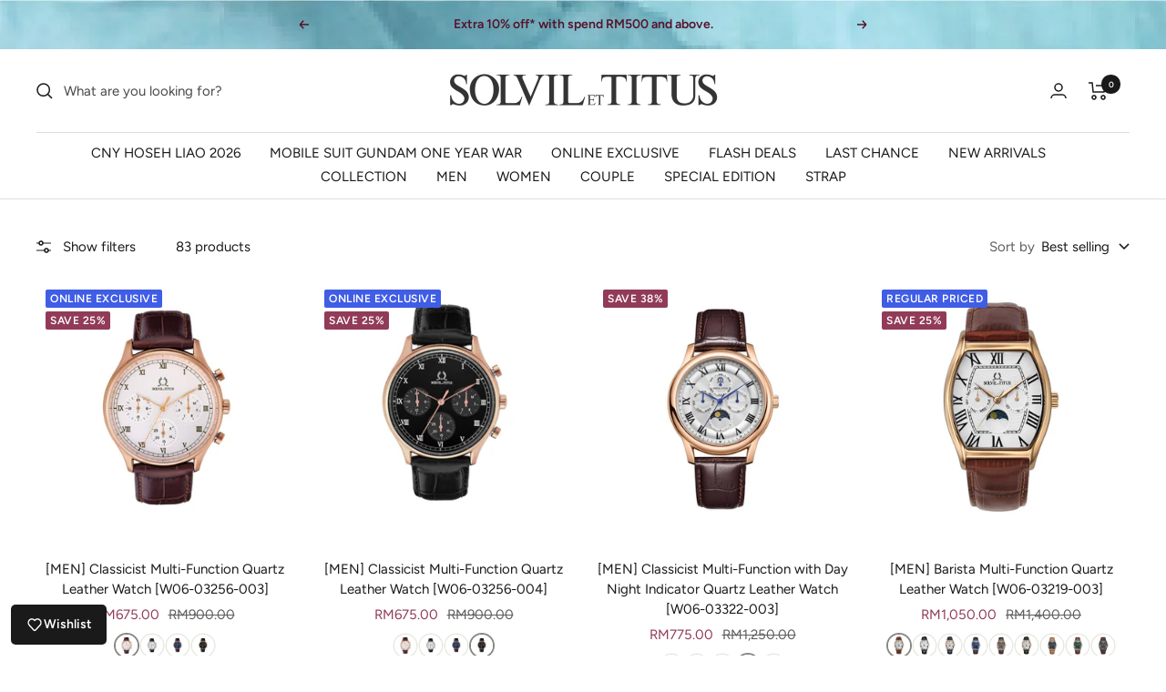

--- FILE ---
content_type: text/html; charset=utf-8
request_url: https://www.solvil-et-titus.my/collections/men-watch
body_size: 37396
content:
<!doctype html><html class="no-js" lang="en" dir="ltr">
  <head>

<!-- Google Tag Manager -->
<script>(function(w,d,s,l,i){w[l]=w[l]||[];w[l].push({'gtm.start':
new Date().getTime(),event:'gtm.js'});var f=d.getElementsByTagName(s)[0],
j=d.createElement(s),dl=l!='dataLayer'?'&l='+l:'';j.async=true;j.src=
'https://www.googletagmanager.com/gtm.js?id='+i+dl;f.parentNode.insertBefore(j,f);
})(window,document,'script','dataLayer','GTM-PT7VNPN');</script>
<!-- End Google Tag Manager -->
     
<script>
window.addEventListener('load',function() { 
		document.querySelector("#register-customer > button").addEventListener('click',function(){
			var fname 			= document.querySelector('input[id="customer[first_name]"]').value; 			
			var lname				= document.querySelector('input[id="customer[last_name]"]').value;
      var email 			= document.querySelector('input[id="customer[email]"]').value; 			
			var pwd				= document.querySelector('input[id="customer[password]"]').value;
			var mailformat = /^\w+([\.-]?\w+)@\w+([\.-]?\w+)(\.\w{2,3})+$/;
			if(pwd!="" && email!="" && fname!="" && lname!="" && email.match(mailformat)){       
				gtag('event', 'conversion', {'send_to': 'AW-10950882582/BrJWCO6zsNkDEJbq5OUo'});
			}
		})
})
</script>

<script>
window.addEventListener("load", function(event) { 
    if(window.location.href.includes("/products/")){
         gtag('event', 'conversion', {'send_to': 'AW-10950882582/Emz2COuzsNkDEJbq5OUo'}); 
      
      document.querySelector('button[id="AddToCart"]').addEventListener('click',function(){		      
				gtag('event', 'conversion', {'send_to': 'AW-10950882582/yS1BCO2ysNkDEJbq5OUo'});
		  })
      
      document.querySelector('button[class^="shopify-payment-button"]').addEventListener('click',function(){		      
				gtag('event', 'conversion', {'send_to': 'AW-10950882582/HjlpCOizsNkDEJbq5OUo'});
		  })
    }
  
  document.querySelector('button[class^="checkout-button button"]').addEventListener('click',function(){		      
				gtag('event', 'conversion', {'send_to': 'AW-10950882582/HjlpCOizsNkDEJbq5OUo'});
		  })
});
</script>
    
    <meta charset="utf-8">
    <meta name="viewport" content="width=device-width, initial-scale=1.0, height=device-height, minimum-scale=1.0, maximum-scale=1.0">
    <meta name="theme-color" content="#ffffff">

    <title>Men Watch</title><link rel="canonical" href="https://www.solvil-et-titus.my/collections/men-watch"><link rel="shortcut icon" href="//www.solvil-et-titus.my/cdn/shop/files/Favicon_96x96.jpg?v=1658733692" type="image/png"><link rel="preconnect" href="https://cdn.shopify.com">
    <link rel="dns-prefetch" href="https://productreviews.shopifycdn.com">
    <link rel="dns-prefetch" href="https://www.google-analytics.com"><link rel="preconnect" href="https://fonts.shopifycdn.com" crossorigin><link rel="preload" as="style" href="//www.solvil-et-titus.my/cdn/shop/t/3/assets/theme.css?v=26224796760309068581658731804">
    <link rel="preload" as="script" href="//www.solvil-et-titus.my/cdn/shop/t/3/assets/vendor.js?v=31715688253868339281658130504">
    <link rel="preload" as="script" href="//www.solvil-et-titus.my/cdn/shop/t/3/assets/theme.js?v=157722210496115250161658130504"><meta property="og:type" content="website">
  <meta property="og:title" content="Men Watch"><meta property="og:image" content="http://www.solvil-et-titus.my/cdn/shop/files/solvil-et-titus-logo_1200x628_f55dd50d-fba6-4df8-bb43-033a81bbd465.png?v=1658478536">
  <meta property="og:image:secure_url" content="https://www.solvil-et-titus.my/cdn/shop/files/solvil-et-titus-logo_1200x628_f55dd50d-fba6-4df8-bb43-033a81bbd465.png?v=1658478536">
  <meta property="og:image:width" content="1200">
  <meta property="og:image:height" content="628"><meta property="og:url" content="https://www.solvil-et-titus.my/collections/men-watch">
<meta property="og:site_name" content="Solvil et Titus Malaysia"><meta name="twitter:card" content="summary"><meta name="twitter:title" content="Men Watch">
  <meta name="twitter:description" content=""><meta name="twitter:image" content="https://www.solvil-et-titus.my/cdn/shop/files/solvil-et-titus-logo_1200x628_f55dd50d-fba6-4df8-bb43-033a81bbd465_1200x1200_crop_center.png?v=1658478536">
  <meta name="twitter:image:alt" content="">
    


  <script type="application/ld+json">
  {
    "@context": "https://schema.org",
    "@type": "BreadcrumbList",
  "itemListElement": [{
      "@type": "ListItem",
      "position": 1,
      "name": "Home",
      "item": "https://www.solvil-et-titus.my"
    },{
          "@type": "ListItem",
          "position": 2,
          "name": "Men Watch",
          "item": "https://www.solvil-et-titus.my/collections/men-watch"
        }]
  }
  </script>


    <link rel="preload" href="//www.solvil-et-titus.my/cdn/fonts/jost/jost_n3.a5df7448b5b8c9a76542f085341dff794ff2a59d.woff2" as="font" type="font/woff2" crossorigin><link rel="preload" href="//www.solvil-et-titus.my/cdn/fonts/figtree/figtree_n4.3c0838aba1701047e60be6a99a1b0a40ce9b8419.woff2" as="font" type="font/woff2" crossorigin><style>
  /* Typography (heading) */
  @font-face {
  font-family: Jost;
  font-weight: 300;
  font-style: normal;
  font-display: swap;
  src: url("//www.solvil-et-titus.my/cdn/fonts/jost/jost_n3.a5df7448b5b8c9a76542f085341dff794ff2a59d.woff2") format("woff2"),
       url("//www.solvil-et-titus.my/cdn/fonts/jost/jost_n3.882941f5a26d0660f7dd135c08afc57fc6939a07.woff") format("woff");
}

@font-face {
  font-family: Jost;
  font-weight: 300;
  font-style: italic;
  font-display: swap;
  src: url("//www.solvil-et-titus.my/cdn/fonts/jost/jost_i3.8d4e97d98751190bb5824cdb405ec5b0049a74c0.woff2") format("woff2"),
       url("//www.solvil-et-titus.my/cdn/fonts/jost/jost_i3.1b7a65a16099fd3de6fdf1255c696902ed952195.woff") format("woff");
}

/* Typography (body) */
  @font-face {
  font-family: Figtree;
  font-weight: 400;
  font-style: normal;
  font-display: swap;
  src: url("//www.solvil-et-titus.my/cdn/fonts/figtree/figtree_n4.3c0838aba1701047e60be6a99a1b0a40ce9b8419.woff2") format("woff2"),
       url("//www.solvil-et-titus.my/cdn/fonts/figtree/figtree_n4.c0575d1db21fc3821f17fd6617d3dee552312137.woff") format("woff");
}

@font-face {
  font-family: Figtree;
  font-weight: 400;
  font-style: italic;
  font-display: swap;
  src: url("//www.solvil-et-titus.my/cdn/fonts/figtree/figtree_i4.89f7a4275c064845c304a4cf8a4a586060656db2.woff2") format("woff2"),
       url("//www.solvil-et-titus.my/cdn/fonts/figtree/figtree_i4.6f955aaaafc55a22ffc1f32ecf3756859a5ad3e2.woff") format("woff");
}

@font-face {
  font-family: Figtree;
  font-weight: 600;
  font-style: normal;
  font-display: swap;
  src: url("//www.solvil-et-titus.my/cdn/fonts/figtree/figtree_n6.9d1ea52bb49a0a86cfd1b0383d00f83d3fcc14de.woff2") format("woff2"),
       url("//www.solvil-et-titus.my/cdn/fonts/figtree/figtree_n6.f0fcdea525a0e47b2ae4ab645832a8e8a96d31d3.woff") format("woff");
}

@font-face {
  font-family: Figtree;
  font-weight: 600;
  font-style: italic;
  font-display: swap;
  src: url("//www.solvil-et-titus.my/cdn/fonts/figtree/figtree_i6.702baae75738b446cfbed6ac0d60cab7b21e61ba.woff2") format("woff2"),
       url("//www.solvil-et-titus.my/cdn/fonts/figtree/figtree_i6.6b8dc40d16c9905d29525156e284509f871ce8f9.woff") format("woff");
}

:root {--heading-color: 26, 26, 26;
    --text-color: 26, 26, 26;
    --background: 255, 255, 255;
    --secondary-background: 245, 241, 236;
    --border-color: 221, 221, 221;
    --border-color-darker: 163, 163, 163;
    --success-color: 46, 158, 123;
    --success-background: 213, 236, 229;
    --error-color: 222, 42, 42;
    --error-background: 253, 240, 240;
    --primary-button-background: 26, 26, 26;
    --primary-button-text-color: 255, 255, 255;
    --secondary-button-background: 247, 174, 166;
    --secondary-button-text-color: 86, 17, 42;
    --product-star-rating: 246, 164, 41;
    --product-on-sale-accent: 145, 59, 89;
    --product-sold-out-accent: 111, 113, 155;
    --product-custom-label-background: 64, 93, 230;
    --product-custom-label-text-color: 255, 255, 255;
    --product-custom-label-2-background: 222, 42, 42;
    --product-custom-label-2-text-color: 255, 255, 255;
    --product-low-stock-text-color: 222, 42, 42;
    --product-in-stock-text-color: 46, 158, 123;
    --loading-bar-background: 26, 26, 26;

    /* We duplicate some "base" colors as root colors, which is useful to use on drawer elements or popover without. Those should not be overridden to avoid issues */
    --root-heading-color: 26, 26, 26;
    --root-text-color: 26, 26, 26;
    --root-background: 255, 255, 255;
    --root-border-color: 221, 221, 221;
    --root-primary-button-background: 26, 26, 26;
    --root-primary-button-text-color: 255, 255, 255;

    --base-font-size: 15px;
    --heading-font-family: Jost, sans-serif;
    --heading-font-weight: 300;
    --heading-font-style: normal;
    --heading-text-transform: normal;
    --text-font-family: Figtree, sans-serif;
    --text-font-weight: 400;
    --text-font-style: normal;
    --text-font-bold-weight: 600;

    /* Typography (font size) */
    --heading-xxsmall-font-size: 11px;
    --heading-xsmall-font-size: 11px;
    --heading-small-font-size: 12px;
    --heading-large-font-size: 36px;
    --heading-h1-font-size: 36px;
    --heading-h2-font-size: 30px;
    --heading-h3-font-size: 26px;
    --heading-h4-font-size: 24px;
    --heading-h5-font-size: 20px;
    --heading-h6-font-size: 16px;

    /* Control the look and feel of the theme by changing radius of various elements */
    --button-border-radius: 4px;
    --block-border-radius: 8px;
    --block-border-radius-reduced: 4px;
    --color-swatch-border-radius: 100%;

    /* Button size */
    --button-height: 48px;
    --button-small-height: 40px;

    /* Form related */
    --form-input-field-height: 48px;
    --form-input-gap: 16px;
    --form-submit-margin: 24px;

    /* Product listing related variables */
    --product-list-block-spacing: 32px;

    /* Video related */
    --play-button-background: 255, 255, 255;
    --play-button-arrow: 26, 26, 26;

    /* RTL support */
    --transform-logical-flip: 1;
    --transform-origin-start: left;
    --transform-origin-end: right;

    /* Other */
    --zoom-cursor-svg-url: url(//www.solvil-et-titus.my/cdn/shop/t/3/assets/zoom-cursor.svg?v=14845838656174616161728005788);
    --arrow-right-svg-url: url(//www.solvil-et-titus.my/cdn/shop/t/3/assets/arrow-right.svg?v=36489491308061406491728005788);
    --arrow-left-svg-url: url(//www.solvil-et-titus.my/cdn/shop/t/3/assets/arrow-left.svg?v=86711522986342721501728005788);

    /* Some useful variables that we can reuse in our CSS. Some explanation are needed for some of them:
       - container-max-width-minus-gutters: represents the container max width without the edge gutters
       - container-outer-width: considering the screen width, represent all the space outside the container
       - container-outer-margin: same as container-outer-width but get set to 0 inside a container
       - container-inner-width: the effective space inside the container (minus gutters)
       - grid-column-width: represents the width of a single column of the grid
       - vertical-breather: this is a variable that defines the global "spacing" between sections, and inside the section
                            to create some "breath" and minimum spacing
     */
    --container-max-width: 1600px;
    --container-gutter: 24px;
    --container-max-width-minus-gutters: calc(var(--container-max-width) - (var(--container-gutter)) * 2);
    --container-outer-width: max(calc((100vw - var(--container-max-width-minus-gutters)) / 2), var(--container-gutter));
    --container-outer-margin: var(--container-outer-width);
    --container-inner-width: calc(100vw - var(--container-outer-width) * 2);

    --grid-column-count: 10;
    --grid-gap: 24px;
    --grid-column-width: calc((100vw - var(--container-outer-width) * 2 - var(--grid-gap) * (var(--grid-column-count) - 1)) / var(--grid-column-count));

    --vertical-breather: 28px;
    --vertical-breather-tight: 28px;

    /* Shopify related variables */
    --payment-terms-background-color: #ffffff;
  }

  @media screen and (min-width: 741px) {
    :root {
      --container-gutter: 40px;
      --grid-column-count: 20;
      --vertical-breather: 40px;
      --vertical-breather-tight: 40px;

      /* Typography (font size) */
      --heading-xsmall-font-size: 12px;
      --heading-small-font-size: 13px;
      --heading-large-font-size: 52px;
      --heading-h1-font-size: 48px;
      --heading-h2-font-size: 38px;
      --heading-h3-font-size: 32px;
      --heading-h4-font-size: 24px;
      --heading-h5-font-size: 20px;
      --heading-h6-font-size: 18px;

      /* Form related */
      --form-input-field-height: 52px;
      --form-submit-margin: 32px;

      /* Button size */
      --button-height: 52px;
      --button-small-height: 44px;
    }
  }

  @media screen and (min-width: 1200px) {
    :root {
      --vertical-breather: 48px;
      --vertical-breather-tight: 48px;
      --product-list-block-spacing: 48px;

      /* Typography */
      --heading-large-font-size: 64px;
      --heading-h1-font-size: 56px;
      --heading-h2-font-size: 48px;
      --heading-h3-font-size: 36px;
      --heading-h4-font-size: 30px;
      --heading-h5-font-size: 24px;
      --heading-h6-font-size: 18px;
    }
  }

  @media screen and (min-width: 1600px) {
    :root {
      --vertical-breather: 48px;
      --vertical-breather-tight: 48px;
    }
  }
</style>
    <script>
  // This allows to expose several variables to the global scope, to be used in scripts
  window.themeVariables = {
    settings: {
      direction: "ltr",
      pageType: "collection",
      cartCount: 0,
      moneyFormat: "RM{{amount}}",
      moneyWithCurrencyFormat: "RM{{amount}}",
      showVendor: false,
      discountMode: "percentage",
      currencyCodeEnabled: false,
      searchMode: "product,collection",
      searchUnavailableProducts: "last",
      cartType: "drawer",
      cartCurrency: "MYR",
      mobileZoomFactor: 2.5
    },

    routes: {
      host: "www.solvil-et-titus.my",
      rootUrl: "\/",
      rootUrlWithoutSlash: '',
      cartUrl: "\/cart",
      cartAddUrl: "\/cart\/add",
      cartChangeUrl: "\/cart\/change",
      searchUrl: "\/search",
      predictiveSearchUrl: "\/search\/suggest",
      productRecommendationsUrl: "\/recommendations\/products"
    },

    strings: {
      accessibilityDelete: "Delete",
      accessibilityClose: "Close",
      collectionSoldOut: "Sold Out",
      collectionDiscount: "Save @savings@",
      productSalePrice: "Sale price",
      productRegularPrice: "Regular price",
      productFormUnavailable: "Unavailable",
      productFormSoldOut: "Sold Out",
      productFormPreOrder: "Pre-order",
      productFormAddToCart: "Add to cart",
      searchNoResults: "No results could be found.",
      searchNewSearch: "New search",
      searchProducts: "Products",
      searchArticles: "Journal",
      searchPages: "Pages",
      searchCollections: "Collections",
      cartViewCart: "View cart",
      cartItemAdded: "Item added to your cart!",
      cartItemAddedShort: "Added to your cart!",
      cartAddOrderNote: "Add order note",
      cartEditOrderNote: "Edit order note",
      shippingEstimatorNoResults: "Sorry, we do not ship to your address.",
      shippingEstimatorOneResult: "There is one shipping rate for your address:",
      shippingEstimatorMultipleResults: "There are several shipping rates for your address:",
      shippingEstimatorError: "One or more error occurred while retrieving shipping rates:"
    },

    libs: {
      flickity: "\/\/www.solvil-et-titus.my\/cdn\/shop\/t\/3\/assets\/flickity.js?v=176646718982628074891658130504",
      photoswipe: "\/\/www.solvil-et-titus.my\/cdn\/shop\/t\/3\/assets\/photoswipe.js?v=132268647426145925301658130504",
      qrCode: "\/\/www.solvil-et-titus.my\/cdn\/shopifycloud\/storefront\/assets\/themes_support\/vendor\/qrcode-3f2b403b.js"
    },

    breakpoints: {
      phone: 'screen and (max-width: 740px)',
      tablet: 'screen and (min-width: 741px) and (max-width: 999px)',
      tabletAndUp: 'screen and (min-width: 741px)',
      pocket: 'screen and (max-width: 999px)',
      lap: 'screen and (min-width: 1000px) and (max-width: 1199px)',
      lapAndUp: 'screen and (min-width: 1000px)',
      desktop: 'screen and (min-width: 1200px)',
      wide: 'screen and (min-width: 1400px)'
    }
  };

  window.addEventListener('pageshow', async () => {
    const cartContent = await (await fetch(`${window.themeVariables.routes.cartUrl}.js`, {cache: 'reload'})).json();
    document.documentElement.dispatchEvent(new CustomEvent('cart:refresh', {detail: {cart: cartContent}}));
  });

  if ('noModule' in HTMLScriptElement.prototype) {
    // Old browsers (like IE) that does not support module will be considered as if not executing JS at all
    document.documentElement.className = document.documentElement.className.replace('no-js', 'js');

    requestAnimationFrame(() => {
      const viewportHeight = (window.visualViewport ? window.visualViewport.height : document.documentElement.clientHeight);
      document.documentElement.style.setProperty('--window-height',viewportHeight + 'px');
    });
  }</script>

    <link rel="stylesheet" href="//www.solvil-et-titus.my/cdn/shop/t/3/assets/theme.css?v=26224796760309068581658731804">

    <script src="//www.solvil-et-titus.my/cdn/shop/t/3/assets/vendor.js?v=31715688253868339281658130504" defer></script>
    <script src="//www.solvil-et-titus.my/cdn/shop/t/3/assets/theme.js?v=157722210496115250161658130504" defer></script>
    <script src="//www.solvil-et-titus.my/cdn/shop/t/3/assets/custom.js?v=167639537848865775061658130504" defer></script>

    <script>window.performance && window.performance.mark && window.performance.mark('shopify.content_for_header.start');</script><meta name="google-site-verification" content="DmHCmhB7JvqKpfwRWcRO9Z_67qNZ-mN6kpxMpbmtcjQ">
<meta id="shopify-digital-wallet" name="shopify-digital-wallet" content="/57703792701/digital_wallets/dialog">
<link rel="alternate" type="application/atom+xml" title="Feed" href="/collections/men-watch.atom" />
<link rel="next" href="/collections/men-watch?page=2">
<link rel="alternate" type="application/json+oembed" href="https://www.solvil-et-titus.my/collections/men-watch.oembed">
<script async="async" src="/checkouts/internal/preloads.js?locale=en-MY"></script>
<script id="shopify-features" type="application/json">{"accessToken":"fac0465b0c12dd3d11c21afc82315f77","betas":["rich-media-storefront-analytics"],"domain":"www.solvil-et-titus.my","predictiveSearch":true,"shopId":57703792701,"locale":"en"}</script>
<script>var Shopify = Shopify || {};
Shopify.shop = "solvil-et-titus-malaysia.myshopify.com";
Shopify.locale = "en";
Shopify.currency = {"active":"MYR","rate":"1.0"};
Shopify.country = "MY";
Shopify.theme = {"name":"Focal","id":124103458877,"schema_name":"Focal","schema_version":"8.10.3","theme_store_id":null,"role":"main"};
Shopify.theme.handle = "null";
Shopify.theme.style = {"id":null,"handle":null};
Shopify.cdnHost = "www.solvil-et-titus.my/cdn";
Shopify.routes = Shopify.routes || {};
Shopify.routes.root = "/";</script>
<script type="module">!function(o){(o.Shopify=o.Shopify||{}).modules=!0}(window);</script>
<script>!function(o){function n(){var o=[];function n(){o.push(Array.prototype.slice.apply(arguments))}return n.q=o,n}var t=o.Shopify=o.Shopify||{};t.loadFeatures=n(),t.autoloadFeatures=n()}(window);</script>
<script id="shop-js-analytics" type="application/json">{"pageType":"collection"}</script>
<script defer="defer" async type="module" src="//www.solvil-et-titus.my/cdn/shopifycloud/shop-js/modules/v2/client.init-shop-cart-sync_BdyHc3Nr.en.esm.js"></script>
<script defer="defer" async type="module" src="//www.solvil-et-titus.my/cdn/shopifycloud/shop-js/modules/v2/chunk.common_Daul8nwZ.esm.js"></script>
<script type="module">
  await import("//www.solvil-et-titus.my/cdn/shopifycloud/shop-js/modules/v2/client.init-shop-cart-sync_BdyHc3Nr.en.esm.js");
await import("//www.solvil-et-titus.my/cdn/shopifycloud/shop-js/modules/v2/chunk.common_Daul8nwZ.esm.js");

  window.Shopify.SignInWithShop?.initShopCartSync?.({"fedCMEnabled":true,"windoidEnabled":true});

</script>
<script>(function() {
  var isLoaded = false;
  function asyncLoad() {
    if (isLoaded) return;
    isLoaded = true;
    var urls = ["https:\/\/gateway.apaylater.com\/plugins\/shopify-product-detail.js?shop=solvil-et-titus-malaysia.myshopify.com","https:\/\/gateway.apaylater.com\/plugins\/shopify-product-list.js?shop=solvil-et-titus-malaysia.myshopify.com","https:\/\/chimpstatic.com\/mcjs-connected\/js\/users\/c16702bca3d53e73f08e18f05\/6633b61a96598395f82563528.js?shop=solvil-et-titus-malaysia.myshopify.com","https:\/\/widget.eber.co\/new-widget\/initialize\/3044?shop=solvil-et-titus-malaysia.myshopify.com","https:\/\/stack-discounts.merchantyard.com\/js\/integrations\/script.js?v=5382\u0026shop=solvil-et-titus-malaysia.myshopify.com","https:\/\/tags.akohub.com\/widget.js?id=e63eb7abc154165fcf3e2f0e61bf9087b7fd114e4efc31450a173d7f526c870c\u0026ts=1715680361019\u0026shop=solvil-et-titus-malaysia.myshopify.com"];
    for (var i = 0; i < urls.length; i++) {
      var s = document.createElement('script');
      s.type = 'text/javascript';
      s.async = true;
      s.src = urls[i];
      var x = document.getElementsByTagName('script')[0];
      x.parentNode.insertBefore(s, x);
    }
  };
  if(window.attachEvent) {
    window.attachEvent('onload', asyncLoad);
  } else {
    window.addEventListener('load', asyncLoad, false);
  }
})();</script>
<script id="__st">var __st={"a":57703792701,"offset":28800,"reqid":"ebbedcfc-9459-4888-ad8a-1154d1aa9035-1769022787","pageurl":"www.solvil-et-titus.my\/collections\/men-watch","u":"fc4a55a823fa","p":"collection","rtyp":"collection","rid":270826831933};</script>
<script>window.ShopifyPaypalV4VisibilityTracking = true;</script>
<script id="captcha-bootstrap">!function(){'use strict';const t='contact',e='account',n='new_comment',o=[[t,t],['blogs',n],['comments',n],[t,'customer']],c=[[e,'customer_login'],[e,'guest_login'],[e,'recover_customer_password'],[e,'create_customer']],r=t=>t.map((([t,e])=>`form[action*='/${t}']:not([data-nocaptcha='true']) input[name='form_type'][value='${e}']`)).join(','),a=t=>()=>t?[...document.querySelectorAll(t)].map((t=>t.form)):[];function s(){const t=[...o],e=r(t);return a(e)}const i='password',u='form_key',d=['recaptcha-v3-token','g-recaptcha-response','h-captcha-response',i],f=()=>{try{return window.sessionStorage}catch{return}},m='__shopify_v',_=t=>t.elements[u];function p(t,e,n=!1){try{const o=window.sessionStorage,c=JSON.parse(o.getItem(e)),{data:r}=function(t){const{data:e,action:n}=t;return t[m]||n?{data:e,action:n}:{data:t,action:n}}(c);for(const[e,n]of Object.entries(r))t.elements[e]&&(t.elements[e].value=n);n&&o.removeItem(e)}catch(o){console.error('form repopulation failed',{error:o})}}const l='form_type',E='cptcha';function T(t){t.dataset[E]=!0}const w=window,h=w.document,L='Shopify',v='ce_forms',y='captcha';let A=!1;((t,e)=>{const n=(g='f06e6c50-85a8-45c8-87d0-21a2b65856fe',I='https://cdn.shopify.com/shopifycloud/storefront-forms-hcaptcha/ce_storefront_forms_captcha_hcaptcha.v1.5.2.iife.js',D={infoText:'Protected by hCaptcha',privacyText:'Privacy',termsText:'Terms'},(t,e,n)=>{const o=w[L][v],c=o.bindForm;if(c)return c(t,g,e,D).then(n);var r;o.q.push([[t,g,e,D],n]),r=I,A||(h.body.append(Object.assign(h.createElement('script'),{id:'captcha-provider',async:!0,src:r})),A=!0)});var g,I,D;w[L]=w[L]||{},w[L][v]=w[L][v]||{},w[L][v].q=[],w[L][y]=w[L][y]||{},w[L][y].protect=function(t,e){n(t,void 0,e),T(t)},Object.freeze(w[L][y]),function(t,e,n,w,h,L){const[v,y,A,g]=function(t,e,n){const i=e?o:[],u=t?c:[],d=[...i,...u],f=r(d),m=r(i),_=r(d.filter((([t,e])=>n.includes(e))));return[a(f),a(m),a(_),s()]}(w,h,L),I=t=>{const e=t.target;return e instanceof HTMLFormElement?e:e&&e.form},D=t=>v().includes(t);t.addEventListener('submit',(t=>{const e=I(t);if(!e)return;const n=D(e)&&!e.dataset.hcaptchaBound&&!e.dataset.recaptchaBound,o=_(e),c=g().includes(e)&&(!o||!o.value);(n||c)&&t.preventDefault(),c&&!n&&(function(t){try{if(!f())return;!function(t){const e=f();if(!e)return;const n=_(t);if(!n)return;const o=n.value;o&&e.removeItem(o)}(t);const e=Array.from(Array(32),(()=>Math.random().toString(36)[2])).join('');!function(t,e){_(t)||t.append(Object.assign(document.createElement('input'),{type:'hidden',name:u})),t.elements[u].value=e}(t,e),function(t,e){const n=f();if(!n)return;const o=[...t.querySelectorAll(`input[type='${i}']`)].map((({name:t})=>t)),c=[...d,...o],r={};for(const[a,s]of new FormData(t).entries())c.includes(a)||(r[a]=s);n.setItem(e,JSON.stringify({[m]:1,action:t.action,data:r}))}(t,e)}catch(e){console.error('failed to persist form',e)}}(e),e.submit())}));const S=(t,e)=>{t&&!t.dataset[E]&&(n(t,e.some((e=>e===t))),T(t))};for(const o of['focusin','change'])t.addEventListener(o,(t=>{const e=I(t);D(e)&&S(e,y())}));const B=e.get('form_key'),M=e.get(l),P=B&&M;t.addEventListener('DOMContentLoaded',(()=>{const t=y();if(P)for(const e of t)e.elements[l].value===M&&p(e,B);[...new Set([...A(),...v().filter((t=>'true'===t.dataset.shopifyCaptcha))])].forEach((e=>S(e,t)))}))}(h,new URLSearchParams(w.location.search),n,t,e,['guest_login'])})(!0,!0)}();</script>
<script integrity="sha256-4kQ18oKyAcykRKYeNunJcIwy7WH5gtpwJnB7kiuLZ1E=" data-source-attribution="shopify.loadfeatures" defer="defer" src="//www.solvil-et-titus.my/cdn/shopifycloud/storefront/assets/storefront/load_feature-a0a9edcb.js" crossorigin="anonymous"></script>
<script data-source-attribution="shopify.dynamic_checkout.dynamic.init">var Shopify=Shopify||{};Shopify.PaymentButton=Shopify.PaymentButton||{isStorefrontPortableWallets:!0,init:function(){window.Shopify.PaymentButton.init=function(){};var t=document.createElement("script");t.src="https://www.solvil-et-titus.my/cdn/shopifycloud/portable-wallets/latest/portable-wallets.en.js",t.type="module",document.head.appendChild(t)}};
</script>
<script data-source-attribution="shopify.dynamic_checkout.buyer_consent">
  function portableWalletsHideBuyerConsent(e){var t=document.getElementById("shopify-buyer-consent"),n=document.getElementById("shopify-subscription-policy-button");t&&n&&(t.classList.add("hidden"),t.setAttribute("aria-hidden","true"),n.removeEventListener("click",e))}function portableWalletsShowBuyerConsent(e){var t=document.getElementById("shopify-buyer-consent"),n=document.getElementById("shopify-subscription-policy-button");t&&n&&(t.classList.remove("hidden"),t.removeAttribute("aria-hidden"),n.addEventListener("click",e))}window.Shopify?.PaymentButton&&(window.Shopify.PaymentButton.hideBuyerConsent=portableWalletsHideBuyerConsent,window.Shopify.PaymentButton.showBuyerConsent=portableWalletsShowBuyerConsent);
</script>
<script data-source-attribution="shopify.dynamic_checkout.cart.bootstrap">document.addEventListener("DOMContentLoaded",(function(){function t(){return document.querySelector("shopify-accelerated-checkout-cart, shopify-accelerated-checkout")}if(t())Shopify.PaymentButton.init();else{new MutationObserver((function(e,n){t()&&(Shopify.PaymentButton.init(),n.disconnect())})).observe(document.body,{childList:!0,subtree:!0})}}));
</script>

<script>window.performance && window.performance.mark && window.performance.mark('shopify.content_for_header.end');</script>

    <meta name="google-site-verification" content="DmHCmhB7JvqKpfwRWcRO9Z_67qNZ-mN6kpxMpbmtcjQ" />
    
  <!-- BEGIN app block: shopify://apps/platmart-swatches/blocks/collection-swatches/3d4801b8-13e2-488f-8d06-69ca04fc155d --><!-- BEGIN app snippet: widgets-config --><script>
  window.platmartSwatchesConfig = {
    enabled: true,
    country: 'MY',
    language: 'EN',
    productWidgetVersion: '5',
    productWidgetEnabled: true,
    collectionWidgetVersion: '5',
    collectionWidgetEnabled: true,
    proxyPath: '/a/pl-swatches',
    storefrontToken: '4367905840241ba3b7858f5d770215da',
    cssVariables: '--pl-swatch-radius: 50%; --pl-swatch-pill-radius: 1.2rem; --pl-swatch-size: 70px; --pl-swatch-margin-top: 0px; --pl-swatch-margin-bottom: 15px; --pl-swatch-collection-margin-top: 5px; --pl-swatch-collection-margin-bottom: 0px;',
    handleOutOfStock: false,
    outOfStockStyle: 'cross_out',
    collectionSwatchSize: '20px',
    collectionSwatchesLimit: 10,
    collectionShowHiddenCount: false,
    collectionCardSelector: '',
    collectionPositionSelector: '',
    collectionTargetPosition: '',
    collectionExcludedSelectors: '',
    collectionSwatchesPills: true,
    collectionCurrentSwatchFirst: false,
    collectionDisplay: 'swatches',
    collectionCountOnlyText: '{{count}} color(s)',
    tooltipEnabled: false,
    tooltipPosition: 'top',
    variantSwatchesEnabled: false,
    variantSwatchesStatus: 'disabled',
    variantSwatchesProducts: []
  }
</script>
<!-- END app snippet -->
<!-- BEGIN app snippet: collection-widget-v5 --><style>
  [data-pl-swatches-collection] {
    display: block !important;
  }
  .pl-swatches-collection {
    margin-top: var(--pl-swatch-collection-margin-top);
    margin-bottom: var(--pl-swatch-collection-margin-bottom);
    display: flex;
    justify-content: center;
    position: relative;
    z-index: 2;
  }
  .pl-swatches-collection__container {
    display: flex;
    flex-wrap: wrap;
    column-gap: 4px;
    row-gap: 4px;
  }
  .pl-swatches-collection__link, .pl-swatches-collection__link:hover {
    text-decoration: none !important;
    display: inline-block;
  }
  .pl-swatches-collection__link--disabled {
    pointer-events: none;
    opacity: .5;
  }
  .pl-swatches-collection__link--hidden {
    display: none;
  }
  .pl-swatches-collection__swatch-wrapper {
    position: relative;
    display: block;
    margin: 4px 2px;
    border: 2px solid #fff;
    line-height: normal;
    border-radius: var(--pl-swatch-radius);
    box-shadow: 0 0 0 1.5px #e8e8e1;
  }
  .pl-swatches-collection__swatch-wrapper--pill {
    border-radius: var(--pl-swatch-pill-radius);
  }
  .pl-swatches-collection__swatch-wrapper--active {
    box-shadow: 0 0 0 2px #888883;
  }
  .pl-swatches-collection__swatch {
    display: flex;
    flex-direction: column-reverse;
    margin: 0;
    padding: 0;
    box-shadow: 0;
    border: 0;
    width: var(--pl-swatch-size);
    height: var(--pl-swatch-size);
    overflow: hidden;
    vertical-align: middle;
    border-radius: inherit;
  }
  .pl-swatches-collection__swatch--crossed-out {
    opacity: .5;
  }
  .pl-swatches-collection__swatch--crossed-out::after {
    content: "";
    position: absolute;
    left: 0;
    top: 0;
    right: 0;
    bottom: 0;
    background: linear-gradient(to left top, transparent 47%, #727070 47%, #727070 53%, transparent 53%);
    border-radius: inherit;
  }
  .pl-swatches-collection__swatch--dynamic {
    width: auto;
    padding-left: calc(var(--pl-swatch-size) / 4);
    padding-right: calc(var(--pl-swatch-size) / 4);
  }
  .pl-swatches-collection__color {
    display: inline-block !important;
    height: 100%;
    width: 100%;
  }
  .pl-swatches-collection__color img {
    object-fit: cover;
    vertical-align: initial;
    opacity: 1;
    width: var(--pl-swatch-size);
    height: var(--pl-swatch-size);
  }
  .pl-swatches-collection__color img[loading='lazy'], .boost-sd__filter-product-list .pl-swatches-collection__color img[loading='lazy'] {
    display: inline;
  }
  .pl-swatches-collection__pill {
    height: 100%;
    width: 100%;
    display: flex;
    justify-content: center;
    align-items: center;
    color: #4a4a4a;
  }
  .pl-swatches-collection__tooltip {
    position: absolute;bottom: 80%;
      margin-bottom: 10px;text-indent: 0;
    background: #000;
    line-height: 1;
    min-width: 50px;
    color: #fff;
    left: 50%;
    white-space: pre;
    text-align: center;
    text-transform: none;
    transform: translate(-50%, 0);
    transition: all 0.3s ease-out;
    max-width: 200px;
    text-overflow: ellipsis;
    font-size: 13px;
    padding: 7px 10px;
    border-radius: 5px;
    visibility: hidden;
    opacity: 0;
    z-index: 9999;
  }
  .pl-swatches-collection__tooltip:after {
    content: "";
    position: absolute;
    left: 50%;bottom: -9px;
      margin-bottom: 6px;
      border-width: 4px 4px 0 4px;
      border-color: #000 transparent transparent transparent;border-style: solid;
    margin-left: -4px;
    display: block;
  }
  .pl-swatches-collection__link:hover>.pl-swatches-collection__swatch-wrapper>.pl-swatches-collection__tooltip {bottom: 100%;opacity: 1;
    visibility: visible;
  }

  @media screen and (min-width: 768px) {
    .pl-swatches-collection {
      justify-content: center;
    }
  }
</style><style>
    <!-- Empty -->
  </style><script>
    // Empty
  </script><!-- END app snippet -->

<!-- END app block --><!-- BEGIN app block: shopify://apps/reelup-shoppable-videos-reels/blocks/reelup/a8ec9e4d-d192-44f7-9c23-595f9ee7dd5b --><style>
  [id*='reelup'].shopify-app-block {
    width: 100%;
  }
</style><style id='reelUp_customCSS'>
    
  </style><script>
    eval(``);
  </script><script src='https://cdn-v2.reelup.io/global.js.gz?v=1769022788' defer></script><script>
  console.log("%cVideo commerce powered by ReelUp.", 'font-size: 18px; font-weight: 600; color: #000;background: #a3f234; padding: 10px 20px; border-radius: 5px; width: 100%');
  console.log("🚀 Enhanced Product Discovery.\n" +
  "📈 Increased Conversion Rates.\n" +
  "🤩 Elevated Visitor Engagements.\n\n" +
  "Learn more at: https://apps.shopify.com/reelup/");

  window.shopFormat = "RM{{amount}}";
  window.shopCurrency = "MYR";
  window.REELUP = {
     files: {
        carousel: {
            css: "https://cdn.shopify.com/extensions/019a961d-0cdf-72c1-aed3-524c2b6dbde8/ig-reels-124/assets/reels_carousel.css",
        },
        stacked: {
            css: "https://cdn.shopify.com/extensions/019a961d-0cdf-72c1-aed3-524c2b6dbde8/ig-reels-124/assets/reels_carousel_stacked.css",
        },
        grid: {
            css: "https://cdn.shopify.com/extensions/019a961d-0cdf-72c1-aed3-524c2b6dbde8/ig-reels-124/assets/reels_grid.css",
        },
        stories: {
            css: "https://cdn.shopify.com/extensions/019a961d-0cdf-72c1-aed3-524c2b6dbde8/ig-reels-124/assets/reels_stories.css",
        },
    },
    shopLocale: "MY"
  };const settingsData = {"translations":{"description_label":"Description","quantity":"Quantity","add_cart_error_message":"An error has occurred","add_cart_success_message":"Added to cart successfully!","single_product":"Product","multiple_products":"Products","sold_out_button_text":"Sold out","off":"OFF","view_cart":"View cart","credit":"Credits","recommended_products":"You may like","unmute_btn":"Tap to unmute","swipe_to_next":"Swipe up to see more!","copied":"Copied","empty_cart":"Your cart is empty","cart_popup_heading":"Your cart","no_product_found":"No product found","share_popup_heading":"Share video","video_url":"Video URL","copy_link":"Copy link","product":"Product","price":"Price","subtotal":"Subtotal","checkout_button":"Checkout","reviews_label":"Customer Reviews","total_reviews":"Based on {{raters}} Reviews","load_more_reviews":"Load more reviews","cart_limit_error":"You have reached the limit to add product into cart","share_label":"Share","likes_label":"Likes","views_label":"Views","add_to_cart_button":"Add to Cart","shop_now_button":"Shop Now","more_info_button":"More Info","multiple_products_heading":"Products seen in the video"},"integrations":{"reviews":{"reviews_provider":null,"reviews_api_key":null}},"devtool":{"custom_css":null,"custom_js":null,"load_on_interaction":0,"playlist_addtocart_js":null,"popup_cart_button_js":null,"popup_addtocart_button_js":null,"soldout_js":null,"scale_video":1,"api_key":"9c996f42f04e4e92a32f6fcf97ca8cd7"},"socialpixel":{"facebook_pixel":null,"tiktok_pixel":null,"google_pixel":null,"snapchat_pixel":null}};
      const global_settings = {"reel_views":0,"reel_likes":1,"reel_share":1,"brand_logo":"","powered_by_reelup":0,"overlay_icon":"reelup_icon","icon_color":"rgba(0, 0, 0, 1)","primary_button_background_color":"rgba(0, 0, 0, 1)","primary_button_text_color":"rgb(255,255,255)","secondary_button_background_color":"rgba(255,255,255,1)","secondary_button_text_color":"rgba(34, 34, 34, 1)","secondary_button_border_color":"rgba(34, 34, 34, 1)","sale_badge_background_color":"rgba(179, 0, 0, 1)","sale_badge_text_color":"rgba(255, 255, 255, 1)","regular_price_color":"rgba(114, 114, 114, 1)","sale_price_color":"rgba(179, 0, 0, 1)","modal_logo_width":50,"quantity_allowed_per_item":5,"items_to_purchase_allowed":25,"show_decimal":1,"is_order_tag":1,"reels_sorting":0,"reels_sorting_option":"views","smart_inventory_sync":0,"smart_inventory_sync_option":"move_reel_to_last","full_video_quality":"medium","short_video_quality":"short"};
      const retargeting_settings = [];
      window.REELUP.products = [];
      window.REELUP.customProducts = null;
      window.REELUP.videos = [{"id":74894,"title":"Redefine Class with Solvil et Titus Fair Lady and its unique yet timeless design. \nA statement of understated luxury. Easily to pair with any outfit; effortlessly exudes luxury. \nCheck out more at: https:\/\/bit.ly\/47FunTE\n#SolviletTitusMY #TimeIsLove #FairLady #Watches","short_video":"https:\/\/cdn.shopify.com\/s\/files\/1\/0577\/0379\/2701\/files\/reelUp_ridvl6p1aqe1721828650439_short.mp4?v=1721828647","thumbnail":"https:\/\/cdn.shopify.com\/s\/files\/1\/0577\/0379\/2701\/files\/reelUp_ridvl6p1aqe1721828650439_thumbnail.jpg?v=1721828638","cta":"tagged_products","recommended_products_ai":"shopify_recommendation_ai","upload_date":"2024-07-24 13:43:48","cta_external_link":0,"full_video":"https:\/\/cdn.shopify.com\/s\/files\/1\/0577\/0379\/2701\/files\/reelUp_ridvl6p1aqe1721828650439_medium.mp4?v=1721828644","products":[{"reel_id":74894,"id":6838870671421,"handle":"w06-03139-005","available":1},{"reel_id":74894,"id":6838870704189,"handle":"w06-03139-006","available":1},{"reel_id":74894,"id":6897495146557,"handle":"women-fair-lady-3-hands-date-quartz-stainless-steel-watch-w06-03139-007","available":1},{"reel_id":74894,"id":6897497342013,"handle":"women-fair-lady-3-hands-date-quartz-stainless-steel-watch-w06-03139-008","available":1},{"reel_id":74894,"id":6838952067133,"handle":"w06-03139-001","available":1},{"reel_id":74894,"id":6838952099901,"handle":"w06-03139-002","available":1},{"reel_id":74894,"id":6838865494077,"handle":"w06-03139-003","available":0},{"reel_id":74894,"id":6838865526845,"handle":"w06-03139-004","available":1},{"reel_id":74894,"id":6897498980413,"handle":"women-fair-lady-3-hands-date-quartz-stainless-steel-with-ceramic-watch-w06-03139-009","available":1},{"reel_id":74894,"id":6897500028989,"handle":"women-fair-lady-3-hands-date-quartz-stainless-steel-with-ceramic-watch-w06-03139-010","available":1}]},{"id":74895,"title":"Waking up mid-snooze to sunbeams kissing your elegant gold Fashionista - a serene reminder there‘s still weekend to savor.☀️🤍\n\n🔍 Fashionista Collection\n⌚️ W06-03071-007\n💌 DM for link\n\n#SolviletTitusMY #TimeIsLove #Fashionista #WomensWatches","short_video":"https:\/\/cdn.shopify.com\/s\/files\/1\/0577\/0379\/2701\/files\/reelUp_5xhcy2h1gm61721828650439_short.mp4?v=1721828642","thumbnail":"https:\/\/cdn.shopify.com\/s\/files\/1\/0577\/0379\/2701\/files\/reelUp_5xhcy2h1gm61721828650439_thumbnail.jpg?v=1721828639","cta":"tagged_products","recommended_products_ai":"shopify_recommendation_ai","upload_date":"2024-07-24 13:43:49","cta_external_link":0,"full_video":"https:\/\/cdn.shopify.com\/s\/files\/1\/0577\/0379\/2701\/files\/reelUp_5xhcy2h1gm61721828650439_medium.mp4?v=1721828648","products":[]},{"id":74896,"title":"Pretty in pink times two!🩰🎀 Tag your BFF for the perfect pair 👭⬇️ #SolviletTitusMY #TimeIsLove #Fashionista #Watches #pinklover #womenwatches\n\n⌚️: Barista | W06-02825-005\n⌚️: Fashionista | W06-03071-010\n\n🔗 Link in bio\n💌 DM for more information","short_video":"https:\/\/cdn.shopify.com\/s\/files\/1\/0577\/0379\/2701\/files\/reelUp_omu2kfk4o81721828650439_short.mp4?v=1721828644","thumbnail":"https:\/\/cdn.shopify.com\/s\/files\/1\/0577\/0379\/2701\/files\/reelUp_omu2kfk4o81721828650439_thumbnail.jpg?v=1721828641","cta":"tagged_products","recommended_products_ai":"shopify_recommendation_ai","upload_date":"2024-07-24 13:43:49","cta_external_link":0,"full_video":"https:\/\/cdn.shopify.com\/s\/files\/1\/0577\/0379\/2701\/files\/reelUp_omu2kfk4o81721828650439_medium.mp4?v=1721828653","products":[{"reel_id":74896,"id":7230713593917,"handle":"women-barista-3-hands-date-quartz-leather-watch-w06-02825-001","available":1},{"reel_id":74896,"id":6838950821949,"handle":"w06-02825-002","available":1},{"reel_id":74896,"id":6838876209213,"handle":"w06-02825-009","available":1},{"reel_id":74896,"id":6838879813693,"handle":"w06-02825-010","available":1},{"reel_id":74896,"id":6939162214461,"handle":"women-barista-3-hands-date-quartz-leather-watch-w06-02825-011","available":1},{"reel_id":74896,"id":7300696866877,"handle":"women-barista-3-hands-date-quartz-leather-watch-w06-02825-012","available":1},{"reel_id":74896,"id":7300740415549,"handle":"women-barista-3-hands-date-quartz-leather-watch-w06-02825-013","available":1},{"reel_id":74896,"id":7300762370109,"handle":"women-barista-3-hands-date-quartz-leather-watch-w06-02825-014","available":1}]}];window.REELUP.pops = null;
      window.REELUP.playlists = null;
      window.REELUP.designData2 = {
        playlist_widget_design: {"show_playlist_heading":1,"playlist_heading_font_size":24,"playlist_heading_font_weight":500,"playlist_heading_color":"rgba(15, 15, 15, 1)","playlist_product_title_font_size":15,"playlist_product_title_font_weight":500,"playlist_product_title_color":"rgba(15, 15, 15, 1)","playlist_wrapper_width":1500,"playlist_card_width_desktop":250,"playlist_card_width_mobile":200,"stack_width_desktop":300,"stack_width_mobile":180,"playlist_play_video":"autoplay","playlist_mobile_play_video":"autoplay","playlist_reels_gap":15,"wrapper_width":"full_width","rating_color":"rgba(255, 217, 0 , 1)","discount_badge":1,"playlist_button":0,"playlist_button_text":"Add to Cart","playlist_heading_alignment":"center","show_navigators":0,"addtocart_button_action":"cartpage","addtocart_custom_js":null},
        playlist_grid_widget_design: {"show_playlist_heading":1,"playlist_heading_font_size":24,"playlist_heading_font_weight":500,"playlist_heading_color":"rgba(15, 15, 15, 1)","playlist_product_title_font_size":15,"playlist_product_title_font_weight":500,"playlist_product_title_color":"rgba(15, 15, 15, 1)","playlist_wrapper_width":1500,"playlist_mobile_play_video":"autoplay","wrapper_width":"full_width","rating_color":"rgba(255, 217, 0 , 1)","discount_badge":1,"playlist_button":0,"playlist_button_text":"Add to Cart","playlist_heading_alignment":"center","grid_reels_gap":20,"grid_rows_desktop":5,"grid_rows_mobile":2,"addtocart_button_action":"cartpage","addtocart_custom_js":null},
        story_widget_design: {"story_highlight_color":"rgba(255, 205, 21, 1)","story_card_width_desktop":90,"story_card_width_mobile":70,"story_card_gap":12,"story_card_button_text":"Shop now !!","story_card_button_text_color":"rgba(255, 255, 255, 1)","story_card_button_background_color":"rgba(0, 156, 255, 1)","story_move_card_to_end":1,"show_story_title":0,"stories_visibilty":"both"},
        pops_widget_design: {"pops_card_width_desktop":150,"pops_card_width_mobile":110,"pops_position":"right","pops_margin_horizontal":40,"pops_margin_vertical":30,"pops_initial_delay":2,"pops_display_time":8,"pops_loop":0,"pops_delay_between_pops":2,"show_pops_title":1,"pops_title_font_size":13,"pops_title_font_weight":500,"pops_title_color":"rgba(255, 255, 255, 1)","pops_video_type":"short","display_pops":"on_load","scroll_position_desktop":0,"scroll_position_mobile":0,"display_cta_button":0,"cta_button_text":"Buy now","enable_permanently_loop":0,"pops_icon_style":"mute_text_icon"},
        ppr_widget_design: {"show_cart_heading":1,"cart_heading":"Tagged with Reels","cart_heading_font_size":18,"cart_heading_font_weight":400,"cart_heading_color":"rgba(15, 15, 15, 1)","cart_card_width_desktop":150,"cart_card_width_mobile":120,"cart_reels_gap":15,"cart_video_action":"autoplay","cart_mobile_video_action":"autoplay","show_product_reel_title":0,"cart_title_font_size":14,"cart_title_font_weight":500,"cart_title_color":"rgb(29, 29, 29, 1)","show_pops_in_product_reels":1,"pops_style":"card","pops_position":"right","pops_margin_horizontal":40,"pops_margin_vertical":30,"status":0,"widget_template":"classic","video_player_layout":"default_view","ppr_heading_alignment":"center","show_navigators":0,"product_highlight_color":"rgb(191 247 117)"},
        video_player: {"image_ratio":"1-1","modal_product_title_font_size":24,"modal_product_title_font_weight":500,"modal_product_title_color":"rgba(0,0,0)","modal_template":"grid","modal_message_text":"Item added to cart successfully. {view_cart}","modal_button_action":"cartpage","custom_button_heading_size":22,"custom_button_heading_weight":500,"custom_button_subheading_size":16,"custom_button_subheading_weight":400,"quiz_title_font_size":22,"quiz_title_font_weight":500,"quiz_title_color":"rgba(255, 255, 255, 1)","quiz_description_font_size":16,"quiz_description_font_weight":400,"quiz_description_color":"rgba(214, 214, 214, 1)","quiz_answer_background_color":"#FFFFFF","quiz_answer_text_color":"rgba(238, 238, 238, 1)","modal_variant_style":"square_boxes","shop_now_button":1,"more_info_button":1,"show_recommended_products":1,"modal_video_mute":1,"is_reviews_accordion_open":1,"is_accordion_open":1,"recommended_products_ai":"shopify_recommendation_ai","quantity_selector":0,"show_quantity_label":1,"show_mobile_navigators":0,"more_info_external_link":0,"popup_addtocart_button_action":"cartpage","popup_addtocart_button_js":null,"minicart_button_action":"mini_cart","carticon_custom_js":null}
      };

      settingsData.globalSettings = global_settings;
      settingsData.retargetingSettings = retargeting_settings;
      window.REELUP.settings = settingsData;
      window.REELUP.stories = null;
      window.REELUP.advancedAnalytics = null;</script>
  <div style='position:absolute; width:1px; height:1px; margin:-1px; overflow:hidden; clip:rect(0 0 0 0);'>
    <img
      src='https://cdn-v2.reelup.io/track.png?sId=57703792701&pageType=collection&productId=NA'
      alt='ReelUp tracking pixel'
      width='1'
      height='1'
      loading='lazy'
    >
    <a href='https://reelup.io/pages/privacy-policy'>Read the Privacy Policy</a>
  </div>
  <script>
    // GDPR Notice (basic example, enhance as needed)
    if (
      navigator.language.startsWith('en') ||
      navigator.language.startsWith('fr') ||
      navigator.language.startsWith('de')
    ) {
      console.log(
        'ReelUp tracking is active on this page. Read the Privacy Policy at https://reelup.io/pages/privacy-policy'
      );
    }
  </script>



<!-- END app block --><script src="https://cdn.shopify.com/extensions/019be191-2996-753d-96bd-d54d98500da5/fast-product-colors-1353/assets/collection-swatches.js" type="text/javascript" defer="defer"></script>
<script src="https://cdn.shopify.com/extensions/19689677-6488-4a31-adf3-fcf4359c5fd9/forms-2295/assets/shopify-forms-loader.js" type="text/javascript" defer="defer"></script>
<link href="https://monorail-edge.shopifysvc.com" rel="dns-prefetch">
<script>(function(){if ("sendBeacon" in navigator && "performance" in window) {try {var session_token_from_headers = performance.getEntriesByType('navigation')[0].serverTiming.find(x => x.name == '_s').description;} catch {var session_token_from_headers = undefined;}var session_cookie_matches = document.cookie.match(/_shopify_s=([^;]*)/);var session_token_from_cookie = session_cookie_matches && session_cookie_matches.length === 2 ? session_cookie_matches[1] : "";var session_token = session_token_from_headers || session_token_from_cookie || "";function handle_abandonment_event(e) {var entries = performance.getEntries().filter(function(entry) {return /monorail-edge.shopifysvc.com/.test(entry.name);});if (!window.abandonment_tracked && entries.length === 0) {window.abandonment_tracked = true;var currentMs = Date.now();var navigation_start = performance.timing.navigationStart;var payload = {shop_id: 57703792701,url: window.location.href,navigation_start,duration: currentMs - navigation_start,session_token,page_type: "collection"};window.navigator.sendBeacon("https://monorail-edge.shopifysvc.com/v1/produce", JSON.stringify({schema_id: "online_store_buyer_site_abandonment/1.1",payload: payload,metadata: {event_created_at_ms: currentMs,event_sent_at_ms: currentMs}}));}}window.addEventListener('pagehide', handle_abandonment_event);}}());</script>
<script id="web-pixels-manager-setup">(function e(e,d,r,n,o){if(void 0===o&&(o={}),!Boolean(null===(a=null===(i=window.Shopify)||void 0===i?void 0:i.analytics)||void 0===a?void 0:a.replayQueue)){var i,a;window.Shopify=window.Shopify||{};var t=window.Shopify;t.analytics=t.analytics||{};var s=t.analytics;s.replayQueue=[],s.publish=function(e,d,r){return s.replayQueue.push([e,d,r]),!0};try{self.performance.mark("wpm:start")}catch(e){}var l=function(){var e={modern:/Edge?\/(1{2}[4-9]|1[2-9]\d|[2-9]\d{2}|\d{4,})\.\d+(\.\d+|)|Firefox\/(1{2}[4-9]|1[2-9]\d|[2-9]\d{2}|\d{4,})\.\d+(\.\d+|)|Chrom(ium|e)\/(9{2}|\d{3,})\.\d+(\.\d+|)|(Maci|X1{2}).+ Version\/(15\.\d+|(1[6-9]|[2-9]\d|\d{3,})\.\d+)([,.]\d+|)( \(\w+\)|)( Mobile\/\w+|) Safari\/|Chrome.+OPR\/(9{2}|\d{3,})\.\d+\.\d+|(CPU[ +]OS|iPhone[ +]OS|CPU[ +]iPhone|CPU IPhone OS|CPU iPad OS)[ +]+(15[._]\d+|(1[6-9]|[2-9]\d|\d{3,})[._]\d+)([._]\d+|)|Android:?[ /-](13[3-9]|1[4-9]\d|[2-9]\d{2}|\d{4,})(\.\d+|)(\.\d+|)|Android.+Firefox\/(13[5-9]|1[4-9]\d|[2-9]\d{2}|\d{4,})\.\d+(\.\d+|)|Android.+Chrom(ium|e)\/(13[3-9]|1[4-9]\d|[2-9]\d{2}|\d{4,})\.\d+(\.\d+|)|SamsungBrowser\/([2-9]\d|\d{3,})\.\d+/,legacy:/Edge?\/(1[6-9]|[2-9]\d|\d{3,})\.\d+(\.\d+|)|Firefox\/(5[4-9]|[6-9]\d|\d{3,})\.\d+(\.\d+|)|Chrom(ium|e)\/(5[1-9]|[6-9]\d|\d{3,})\.\d+(\.\d+|)([\d.]+$|.*Safari\/(?![\d.]+ Edge\/[\d.]+$))|(Maci|X1{2}).+ Version\/(10\.\d+|(1[1-9]|[2-9]\d|\d{3,})\.\d+)([,.]\d+|)( \(\w+\)|)( Mobile\/\w+|) Safari\/|Chrome.+OPR\/(3[89]|[4-9]\d|\d{3,})\.\d+\.\d+|(CPU[ +]OS|iPhone[ +]OS|CPU[ +]iPhone|CPU IPhone OS|CPU iPad OS)[ +]+(10[._]\d+|(1[1-9]|[2-9]\d|\d{3,})[._]\d+)([._]\d+|)|Android:?[ /-](13[3-9]|1[4-9]\d|[2-9]\d{2}|\d{4,})(\.\d+|)(\.\d+|)|Mobile Safari.+OPR\/([89]\d|\d{3,})\.\d+\.\d+|Android.+Firefox\/(13[5-9]|1[4-9]\d|[2-9]\d{2}|\d{4,})\.\d+(\.\d+|)|Android.+Chrom(ium|e)\/(13[3-9]|1[4-9]\d|[2-9]\d{2}|\d{4,})\.\d+(\.\d+|)|Android.+(UC? ?Browser|UCWEB|U3)[ /]?(15\.([5-9]|\d{2,})|(1[6-9]|[2-9]\d|\d{3,})\.\d+)\.\d+|SamsungBrowser\/(5\.\d+|([6-9]|\d{2,})\.\d+)|Android.+MQ{2}Browser\/(14(\.(9|\d{2,})|)|(1[5-9]|[2-9]\d|\d{3,})(\.\d+|))(\.\d+|)|K[Aa][Ii]OS\/(3\.\d+|([4-9]|\d{2,})\.\d+)(\.\d+|)/},d=e.modern,r=e.legacy,n=navigator.userAgent;return n.match(d)?"modern":n.match(r)?"legacy":"unknown"}(),u="modern"===l?"modern":"legacy",c=(null!=n?n:{modern:"",legacy:""})[u],f=function(e){return[e.baseUrl,"/wpm","/b",e.hashVersion,"modern"===e.buildTarget?"m":"l",".js"].join("")}({baseUrl:d,hashVersion:r,buildTarget:u}),m=function(e){var d=e.version,r=e.bundleTarget,n=e.surface,o=e.pageUrl,i=e.monorailEndpoint;return{emit:function(e){var a=e.status,t=e.errorMsg,s=(new Date).getTime(),l=JSON.stringify({metadata:{event_sent_at_ms:s},events:[{schema_id:"web_pixels_manager_load/3.1",payload:{version:d,bundle_target:r,page_url:o,status:a,surface:n,error_msg:t},metadata:{event_created_at_ms:s}}]});if(!i)return console&&console.warn&&console.warn("[Web Pixels Manager] No Monorail endpoint provided, skipping logging."),!1;try{return self.navigator.sendBeacon.bind(self.navigator)(i,l)}catch(e){}var u=new XMLHttpRequest;try{return u.open("POST",i,!0),u.setRequestHeader("Content-Type","text/plain"),u.send(l),!0}catch(e){return console&&console.warn&&console.warn("[Web Pixels Manager] Got an unhandled error while logging to Monorail."),!1}}}}({version:r,bundleTarget:l,surface:e.surface,pageUrl:self.location.href,monorailEndpoint:e.monorailEndpoint});try{o.browserTarget=l,function(e){var d=e.src,r=e.async,n=void 0===r||r,o=e.onload,i=e.onerror,a=e.sri,t=e.scriptDataAttributes,s=void 0===t?{}:t,l=document.createElement("script"),u=document.querySelector("head"),c=document.querySelector("body");if(l.async=n,l.src=d,a&&(l.integrity=a,l.crossOrigin="anonymous"),s)for(var f in s)if(Object.prototype.hasOwnProperty.call(s,f))try{l.dataset[f]=s[f]}catch(e){}if(o&&l.addEventListener("load",o),i&&l.addEventListener("error",i),u)u.appendChild(l);else{if(!c)throw new Error("Did not find a head or body element to append the script");c.appendChild(l)}}({src:f,async:!0,onload:function(){if(!function(){var e,d;return Boolean(null===(d=null===(e=window.Shopify)||void 0===e?void 0:e.analytics)||void 0===d?void 0:d.initialized)}()){var d=window.webPixelsManager.init(e)||void 0;if(d){var r=window.Shopify.analytics;r.replayQueue.forEach((function(e){var r=e[0],n=e[1],o=e[2];d.publishCustomEvent(r,n,o)})),r.replayQueue=[],r.publish=d.publishCustomEvent,r.visitor=d.visitor,r.initialized=!0}}},onerror:function(){return m.emit({status:"failed",errorMsg:"".concat(f," has failed to load")})},sri:function(e){var d=/^sha384-[A-Za-z0-9+/=]+$/;return"string"==typeof e&&d.test(e)}(c)?c:"",scriptDataAttributes:o}),m.emit({status:"loading"})}catch(e){m.emit({status:"failed",errorMsg:(null==e?void 0:e.message)||"Unknown error"})}}})({shopId: 57703792701,storefrontBaseUrl: "https://www.solvil-et-titus.my",extensionsBaseUrl: "https://extensions.shopifycdn.com/cdn/shopifycloud/web-pixels-manager",monorailEndpoint: "https://monorail-edge.shopifysvc.com/unstable/produce_batch",surface: "storefront-renderer",enabledBetaFlags: ["2dca8a86"],webPixelsConfigList: [{"id":"1709015405","configuration":"{\"shopID\": \"74149\"}","eventPayloadVersion":"v1","runtimeContext":"STRICT","scriptVersion":"d22b5691c62682d22357c5bcbea63a2b","type":"APP","apiClientId":3780451,"privacyPurposes":["ANALYTICS","MARKETING","SALE_OF_DATA"],"dataSharingAdjustments":{"protectedCustomerApprovalScopes":["read_customer_email","read_customer_name","read_customer_personal_data","read_customer_phone"]}},{"id":"747176301","configuration":"{\"config\":\"{\\\"pixel_id\\\":\\\"G-NZPEGQ0LZF\\\",\\\"target_country\\\":\\\"MY\\\",\\\"gtag_events\\\":[{\\\"type\\\":\\\"search\\\",\\\"action_label\\\":[\\\"G-NZPEGQ0LZF\\\",\\\"AW-16518474873\\\/Q9JzCOyItKIZEPnYz8Q9\\\"]},{\\\"type\\\":\\\"begin_checkout\\\",\\\"action_label\\\":[\\\"G-NZPEGQ0LZF\\\",\\\"AW-16518474873\\\/bP76CPKItKIZEPnYz8Q9\\\"]},{\\\"type\\\":\\\"view_item\\\",\\\"action_label\\\":[\\\"G-NZPEGQ0LZF\\\",\\\"AW-16518474873\\\/kapPCOmItKIZEPnYz8Q9\\\",\\\"MC-ESLZRDHR6N\\\"]},{\\\"type\\\":\\\"purchase\\\",\\\"action_label\\\":[\\\"G-NZPEGQ0LZF\\\",\\\"AW-16518474873\\\/FowuCOOItKIZEPnYz8Q9\\\",\\\"MC-ESLZRDHR6N\\\"]},{\\\"type\\\":\\\"page_view\\\",\\\"action_label\\\":[\\\"G-NZPEGQ0LZF\\\",\\\"AW-16518474873\\\/6gtVCOaItKIZEPnYz8Q9\\\",\\\"MC-ESLZRDHR6N\\\"]},{\\\"type\\\":\\\"add_payment_info\\\",\\\"action_label\\\":[\\\"G-NZPEGQ0LZF\\\",\\\"AW-16518474873\\\/H5lwCPWItKIZEPnYz8Q9\\\"]},{\\\"type\\\":\\\"add_to_cart\\\",\\\"action_label\\\":[\\\"G-NZPEGQ0LZF\\\",\\\"AW-16518474873\\\/JSjkCO-ItKIZEPnYz8Q9\\\"]}],\\\"enable_monitoring_mode\\\":false}\"}","eventPayloadVersion":"v1","runtimeContext":"OPEN","scriptVersion":"b2a88bafab3e21179ed38636efcd8a93","type":"APP","apiClientId":1780363,"privacyPurposes":[],"dataSharingAdjustments":{"protectedCustomerApprovalScopes":["read_customer_address","read_customer_email","read_customer_name","read_customer_personal_data","read_customer_phone"]}},{"id":"205488189","configuration":"{\"accountID\":\"10689\"}","eventPayloadVersion":"v1","runtimeContext":"STRICT","scriptVersion":"dbdae92512ba254e6811a0e51467ea28","type":"APP","apiClientId":7991459841,"privacyPurposes":["ANALYTICS","MARKETING","SALE_OF_DATA"],"dataSharingAdjustments":{"protectedCustomerApprovalScopes":["read_customer_email","read_customer_personal_data"]}},{"id":"139395133","configuration":"{\"pixel_id\":\"559863359209209\",\"pixel_type\":\"facebook_pixel\",\"metaapp_system_user_token\":\"-\"}","eventPayloadVersion":"v1","runtimeContext":"OPEN","scriptVersion":"ca16bc87fe92b6042fbaa3acc2fbdaa6","type":"APP","apiClientId":2329312,"privacyPurposes":["ANALYTICS","MARKETING","SALE_OF_DATA"],"dataSharingAdjustments":{"protectedCustomerApprovalScopes":["read_customer_address","read_customer_email","read_customer_name","read_customer_personal_data","read_customer_phone"]}},{"id":"19398717","eventPayloadVersion":"1","runtimeContext":"LAX","scriptVersion":"3","type":"CUSTOM","privacyPurposes":["ANALYTICS","MARKETING","SALE_OF_DATA"],"name":"omnichat-shopify-plus-pixel"},{"id":"shopify-app-pixel","configuration":"{}","eventPayloadVersion":"v1","runtimeContext":"STRICT","scriptVersion":"0450","apiClientId":"shopify-pixel","type":"APP","privacyPurposes":["ANALYTICS","MARKETING"]},{"id":"shopify-custom-pixel","eventPayloadVersion":"v1","runtimeContext":"LAX","scriptVersion":"0450","apiClientId":"shopify-pixel","type":"CUSTOM","privacyPurposes":["ANALYTICS","MARKETING"]}],isMerchantRequest: false,initData: {"shop":{"name":"Solvil et Titus Malaysia","paymentSettings":{"currencyCode":"MYR"},"myshopifyDomain":"solvil-et-titus-malaysia.myshopify.com","countryCode":"MY","storefrontUrl":"https:\/\/www.solvil-et-titus.my"},"customer":null,"cart":null,"checkout":null,"productVariants":[],"purchasingCompany":null},},"https://www.solvil-et-titus.my/cdn","fcfee988w5aeb613cpc8e4bc33m6693e112",{"modern":"","legacy":""},{"shopId":"57703792701","storefrontBaseUrl":"https:\/\/www.solvil-et-titus.my","extensionBaseUrl":"https:\/\/extensions.shopifycdn.com\/cdn\/shopifycloud\/web-pixels-manager","surface":"storefront-renderer","enabledBetaFlags":"[\"2dca8a86\"]","isMerchantRequest":"false","hashVersion":"fcfee988w5aeb613cpc8e4bc33m6693e112","publish":"custom","events":"[[\"page_viewed\",{}],[\"collection_viewed\",{\"collection\":{\"id\":\"270826831933\",\"title\":\"Men Watch\",\"productVariants\":[{\"price\":{\"amount\":675.0,\"currencyCode\":\"MYR\"},\"product\":{\"title\":\"[MEN] Classicist Multi-Function Quartz Leather Watch [W06-03256-003]\",\"vendor\":\"Solvil et Titus\",\"id\":\"6838874603581\",\"untranslatedTitle\":\"[MEN] Classicist Multi-Function Quartz Leather Watch [W06-03256-003]\",\"url\":\"\/products\/w06-03256-003\",\"type\":\"Watch\"},\"id\":\"52800102302061\",\"image\":{\"src\":\"\/\/www.solvil-et-titus.my\/cdn\/shop\/products\/3298-001.webp?v=1676366674\"},\"sku\":\"W06-03256-003\",\"title\":\"Default Title\",\"untranslatedTitle\":\"Default Title\"},{\"price\":{\"amount\":675.0,\"currencyCode\":\"MYR\"},\"product\":{\"title\":\"[MEN] Classicist Multi-Function Quartz Leather Watch [W06-03256-004]\",\"vendor\":\"Solvil et Titus\",\"id\":\"6838874636349\",\"untranslatedTitle\":\"[MEN] Classicist Multi-Function Quartz Leather Watch [W06-03256-004]\",\"url\":\"\/products\/w06-03256-004\",\"type\":\"Watch\"},\"id\":\"52800102269293\",\"image\":{\"src\":\"\/\/www.solvil-et-titus.my\/cdn\/shop\/products\/3256-004_1.png?v=1658376135\"},\"sku\":\"W06-03256-004\",\"title\":\"Default Title\",\"untranslatedTitle\":\"Default Title\"},{\"price\":{\"amount\":775.0,\"currencyCode\":\"MYR\"},\"product\":{\"title\":\"[MEN] Classicist Multi-Function with Day Night Indicator Quartz Leather Watch [W06-03322-003]\",\"vendor\":\"Solvil et Titus\",\"id\":\"7031732338749\",\"untranslatedTitle\":\"[MEN] Classicist Multi-Function with Day Night Indicator Quartz Leather Watch [W06-03322-003]\",\"url\":\"\/products\/men-classicist-multi-function-with-day-night-indicator-quartz-leather-watch-w06-03322-003\",\"type\":\"Watch\"},\"id\":\"52800093913453\",\"image\":{\"src\":\"\/\/www.solvil-et-titus.my\/cdn\/shop\/files\/3322-003_1.png?v=1683255937\"},\"sku\":\"W06-03322-003\",\"title\":\"Default Title\",\"untranslatedTitle\":\"Default Title\"},{\"price\":{\"amount\":1050.0,\"currencyCode\":\"MYR\"},\"product\":{\"title\":\"[MEN] Barista Multi-Function Quartz Leather Watch [W06-03219-003]\",\"vendor\":\"Solvil et Titus\",\"id\":\"6838867984445\",\"untranslatedTitle\":\"[MEN] Barista Multi-Function Quartz Leather Watch [W06-03219-003]\",\"url\":\"\/products\/w06-03219-003\",\"type\":\"Watch\"},\"id\":\"52800105316717\",\"image\":{\"src\":\"\/\/www.solvil-et-titus.my\/cdn\/shop\/products\/3219-003_1.png?v=1658373854\"},\"sku\":\"W06-03219-003\",\"title\":\"Default Title\",\"untranslatedTitle\":\"Default Title\"},{\"price\":{\"amount\":900.0,\"currencyCode\":\"MYR\"},\"product\":{\"title\":\"[MEN] Classicist Multi-Function with Day Night Indicator Quartz Leather Watch [W06-03322-002]\",\"vendor\":\"Solvil et Titus\",\"id\":\"7031730536509\",\"untranslatedTitle\":\"[MEN] Classicist Multi-Function with Day Night Indicator Quartz Leather Watch [W06-03322-002]\",\"url\":\"\/products\/men-classicist-multi-function-with-day-night-indicator-quartz-leather-watch-w06-03322-002\",\"type\":\"Watch\"},\"id\":\"52800093946221\",\"image\":{\"src\":\"\/\/www.solvil-et-titus.my\/cdn\/shop\/files\/3322-002_1.png?v=1683255871\"},\"sku\":\"W06-03322-002\",\"title\":\"Default Title\",\"untranslatedTitle\":\"Default Title\"},{\"price\":{\"amount\":975.0,\"currencyCode\":\"MYR\"},\"product\":{\"title\":\"[MEN] Barista Multi-Function Quartz Leather Watch [W06-03219-001]\",\"vendor\":\"Solvil et Titus\",\"id\":\"6838867918909\",\"untranslatedTitle\":\"[MEN] Barista Multi-Function Quartz Leather Watch [W06-03219-001]\",\"url\":\"\/products\/w06-03219-001\",\"type\":\"Watch\"},\"id\":\"52800105382253\",\"image\":{\"src\":\"\/\/www.solvil-et-titus.my\/cdn\/shop\/products\/3219-001_1.png?v=1658373829\"},\"sku\":\"W06-03219-001\",\"title\":\"Default Title\",\"untranslatedTitle\":\"Default Title\"},{\"price\":{\"amount\":527.0,\"currencyCode\":\"MYR\"},\"product\":{\"title\":\"[MEN] Classicist Multi-Function Quartz Leather Watch [W06-03256-001]\",\"vendor\":\"Solvil et Titus\",\"id\":\"6838874538045\",\"untranslatedTitle\":\"[MEN] Classicist Multi-Function Quartz Leather Watch [W06-03256-001]\",\"url\":\"\/products\/w06-03256-001\",\"type\":\"Watch\"},\"id\":\"52800102367597\",\"image\":{\"src\":\"\/\/www.solvil-et-titus.my\/cdn\/shop\/products\/3256-001_1.png?v=1658376106\"},\"sku\":\"W06-03256-001\",\"title\":\"Default Title\",\"untranslatedTitle\":\"Default Title\"},{\"price\":{\"amount\":1050.0,\"currencyCode\":\"MYR\"},\"product\":{\"title\":\"[MEN] Saber Chronograph Quartz Leather Watch [W06-03286-003]\",\"vendor\":\"Solvil et Titus\",\"id\":\"6838879453245\",\"untranslatedTitle\":\"[MEN] Saber Chronograph Quartz Leather Watch [W06-03286-003]\",\"url\":\"\/products\/w06-03286-003\",\"type\":\"Watch\"},\"id\":\"52800099451245\",\"image\":{\"src\":\"\/\/www.solvil-et-titus.my\/cdn\/shop\/products\/3286-003_1.png?v=1671443294\"},\"sku\":\"W06-03286-003\",\"title\":\"Default Title\",\"untranslatedTitle\":\"Default Title\"},{\"price\":{\"amount\":1110.0,\"currencyCode\":\"MYR\"},\"product\":{\"title\":\"[MEN] Jawi Series Classic 3 Hands Automatic Leather Watch [W06-03310-001]\",\"vendor\":\"Solvil et Titus\",\"id\":\"7011917725757\",\"untranslatedTitle\":\"[MEN] Jawi Series Classic 3 Hands Automatic Leather Watch [W06-03310-001]\",\"url\":\"\/products\/men-jawi-series-classic-3-hands-automatic-leather-watch-w06-03310-1\",\"type\":\"Watch\"},\"id\":\"52800081461613\",\"image\":{\"src\":\"\/\/www.solvil-et-titus.my\/cdn\/shop\/products\/3310-001front.png?v=1679294533\"},\"sku\":\"W06-03310-001\",\"title\":\"Default Title\",\"untranslatedTitle\":\"Default Title\"},{\"price\":{\"amount\":712.5,\"currencyCode\":\"MYR\"},\"product\":{\"title\":\"[MEN] Interlude Multi-Function Quartz Leather Watch [W06-03258-004]\",\"vendor\":\"Solvil et Titus\",\"id\":\"6838874800189\",\"untranslatedTitle\":\"[MEN] Interlude Multi-Function Quartz Leather Watch [W06-03258-004]\",\"url\":\"\/products\/w06-03258-004\",\"type\":\"Watch\"},\"id\":\"52800102105453\",\"image\":{\"src\":\"\/\/www.solvil-et-titus.my\/cdn\/shop\/products\/3258-004_1.png?v=1658376256\"},\"sku\":\"W06-03258-004\",\"title\":\"Default Title\",\"untranslatedTitle\":\"Default Title\"},{\"price\":{\"amount\":1050.0,\"currencyCode\":\"MYR\"},\"product\":{\"title\":\"[MEN] Saber Chronograph Quartz Leather Watch [W06-03286-011]\",\"vendor\":\"Solvil et Titus\",\"id\":\"6838952755261\",\"untranslatedTitle\":\"[MEN] Saber Chronograph Quartz Leather Watch [W06-03286-011]\",\"url\":\"\/products\/w06-03286-011\",\"type\":\"Watch\"},\"id\":\"52800098074989\",\"image\":{\"src\":\"\/\/www.solvil-et-titus.my\/cdn\/shop\/products\/3286-011_1.png?v=1671443786\"},\"sku\":\"W06-03286-011\",\"title\":\"Default Title\",\"untranslatedTitle\":\"Default Title\"},{\"price\":{\"amount\":868.0,\"currencyCode\":\"MYR\"},\"product\":{\"title\":\"[MEN] Modernist Chronograph Quartz Stainless Steel Watch [W06-03265-002]\",\"vendor\":\"Solvil et Titus\",\"id\":\"6838873849917\",\"untranslatedTitle\":\"[MEN] Modernist Chronograph Quartz Stainless Steel Watch [W06-03265-002]\",\"url\":\"\/products\/w06-03265-002\",\"type\":\"Watch\"},\"id\":\"52800102662509\",\"image\":{\"src\":\"\/\/www.solvil-et-titus.my\/cdn\/shop\/products\/3265-002_1.png?v=1658376837\"},\"sku\":\"W06-03265-002\",\"title\":\"Default Title\",\"untranslatedTitle\":\"Default Title\"},{\"price\":{\"amount\":975.0,\"currencyCode\":\"MYR\"},\"product\":{\"title\":\"[MEN] Saber Chronograph Quartz Leather Watch [W06-03286-006]\",\"vendor\":\"Solvil et Titus\",\"id\":\"6838876602429\",\"untranslatedTitle\":\"[MEN] Saber Chronograph Quartz Leather Watch [W06-03286-006]\",\"url\":\"\/products\/w06-03286-006\",\"type\":\"Watch\"},\"id\":\"52800100991341\",\"image\":{\"src\":\"\/\/www.solvil-et-titus.my\/cdn\/shop\/products\/3286-006_1.png?v=1671443622\"},\"sku\":\"W06-03286-006\",\"title\":\"Default Title\",\"untranslatedTitle\":\"Default Title\"},{\"price\":{\"amount\":1023.0,\"currencyCode\":\"MYR\"},\"product\":{\"title\":\"[MEN] Saber Chronograph Quartz Stainless Steel Watch [W06-03286-008]\",\"vendor\":\"Solvil et Titus\",\"id\":\"6964368736317\",\"untranslatedTitle\":\"[MEN] Saber Chronograph Quartz Stainless Steel Watch [W06-03286-008]\",\"url\":\"\/products\/men-saber-chronograph-quartz-stainless-steel-watch-w06-03286-008\",\"type\":\"Watch\"},\"id\":\"52800095093101\",\"image\":{\"src\":\"\/\/www.solvil-et-titus.my\/cdn\/shop\/products\/3286-008_1.png?v=1671426841\"},\"sku\":\"W06-03286-008\",\"title\":\"Default Title\",\"untranslatedTitle\":\"Default Title\"},{\"price\":{\"amount\":775.0,\"currencyCode\":\"MYR\"},\"product\":{\"title\":\"[MEN] Classicist Multi-Function with Day Night Indicator Quartz Leather Watch [W06-03322-005]\",\"vendor\":\"Solvil et Titus\",\"id\":\"14643564085613\",\"untranslatedTitle\":\"[MEN] Classicist Multi-Function with Day Night Indicator Quartz Leather Watch [W06-03322-005]\",\"url\":\"\/products\/men-classicist-multi-function-with-day-night-indicator-quartz-leather-watch-w06-03322-005\",\"type\":\"Watch\"},\"id\":\"52800090308973\",\"image\":{\"src\":\"\/\/www.solvil-et-titus.my\/cdn\/shop\/files\/CZ03586-_1.jpg?v=1736908097\"},\"sku\":\"W06-03322-005\",\"title\":\"Default Title\",\"untranslatedTitle\":\"Default Title\"},{\"price\":{\"amount\":1116.0,\"currencyCode\":\"MYR\"},\"product\":{\"title\":\"[MEN] Saber Chronograph Quartz Stainless Steel Watch [W06-03337-006]\",\"vendor\":\"Solvil et Titus\",\"id\":\"7231314460733\",\"untranslatedTitle\":\"[MEN] Saber Chronograph Quartz Stainless Steel Watch [W06-03337-006]\",\"url\":\"\/products\/men-saber-chronograph-quartz-stainless-steel-watch-w06-03337-006\",\"type\":\"Watch\"},\"id\":\"52800091619693\",\"image\":{\"src\":\"\/\/www.solvil-et-titus.my\/cdn\/shop\/files\/3337-006_1.png?v=1709193415\"},\"sku\":\"W06-03337-006\",\"title\":\"Default Title\",\"untranslatedTitle\":\"Default Title\"},{\"price\":{\"amount\":1425.0,\"currencyCode\":\"MYR\"},\"product\":{\"title\":\"[MEN] Saber Chronograph Quartz Stainless Steel Watch [W06-03337-017]\",\"vendor\":\"Solvil et Titus\",\"id\":\"7483444723773\",\"untranslatedTitle\":\"[MEN] Saber Chronograph Quartz Stainless Steel Watch [W06-03337-017]\",\"url\":\"\/products\/men-saber-chronograph-quartz-stainless-steel-watch-w06-03337-017\",\"type\":\"Watch\"},\"id\":\"52800090767725\",\"image\":{\"src\":\"\/\/www.solvil-et-titus.my\/cdn\/shop\/files\/W06-03337-017.jpg?v=1726042985\"},\"sku\":\"W06-03337-017\",\"title\":\"Default Title\",\"untranslatedTitle\":\"Default Title\"},{\"price\":{\"amount\":1425.0,\"currencyCode\":\"MYR\"},\"product\":{\"title\":\"[MEN] Saber Chronograph Quartz Stainless Steel Watch [W06-03337-008]\",\"vendor\":\"Solvil et Titus\",\"id\":\"7231315378237\",\"untranslatedTitle\":\"[MEN] Saber Chronograph Quartz Stainless Steel Watch [W06-03337-008]\",\"url\":\"\/products\/men-saber-chronograph-quartz-stainless-steel-watch-w06-03337-008\",\"type\":\"Watch\"},\"id\":\"52800091554157\",\"image\":{\"src\":\"\/\/www.solvil-et-titus.my\/cdn\/shop\/files\/3337-008_1.png?v=1709193616\"},\"sku\":\"W06-03337-008\",\"title\":\"Default Title\",\"untranslatedTitle\":\"Default Title\"},{\"price\":{\"amount\":1116.0,\"currencyCode\":\"MYR\"},\"product\":{\"title\":\"[MEN] Saber Chronograph Quartz Stainless Steel Watch [W06-03337-003]\",\"vendor\":\"Solvil et Titus\",\"id\":\"14709164081517\",\"untranslatedTitle\":\"[MEN] Saber Chronograph Quartz Stainless Steel Watch [W06-03337-003]\",\"url\":\"\/products\/men-saber-chronograph-quartz-stainless-steel-watch-w06-03337-003\",\"type\":\"Watch\"},\"id\":\"52800082805101\",\"image\":{\"src\":\"\/\/www.solvil-et-titus.my\/cdn\/shop\/files\/1_08de142a-270b-4166-b520-b214ffd81233.jpg?v=1752637187\"},\"sku\":\"W06-03337-003\",\"title\":\"Default Title\",\"untranslatedTitle\":\"Default Title\"},{\"price\":{\"amount\":1425.0,\"currencyCode\":\"MYR\"},\"product\":{\"title\":\"[MEN] Saber Chronograph Quartz Stainless Steel Watch [W06-03337-010]\",\"vendor\":\"Solvil et Titus\",\"id\":\"14643571884397\",\"untranslatedTitle\":\"[MEN] Saber Chronograph Quartz Stainless Steel Watch [W06-03337-010]\",\"url\":\"\/products\/men-saber-chronograph-quartz-stainless-steel-watch-w06-03337-010\",\"type\":\"Watch\"},\"id\":\"52800090276205\",\"image\":{\"src\":\"\/\/www.solvil-et-titus.my\/cdn\/shop\/files\/W06-03337-0101.webp?v=1736913424\"},\"sku\":\"W06-03337-010\",\"title\":\"Default Title\",\"untranslatedTitle\":\"Default Title\"},{\"price\":{\"amount\":1116.0,\"currencyCode\":\"MYR\"},\"product\":{\"title\":\"[MEN] Saber Chronograph Quartz Stainless Steel Watch [W06-03337-007]\",\"vendor\":\"Solvil et Titus\",\"id\":\"7231314624573\",\"untranslatedTitle\":\"[MEN] Saber Chronograph Quartz Stainless Steel Watch [W06-03337-007]\",\"url\":\"\/products\/men-saber-chronograph-quartz-stainless-steel-watch-w06-03337-007\",\"type\":\"Watch\"},\"id\":\"52800091586925\",\"image\":{\"src\":\"\/\/www.solvil-et-titus.my\/cdn\/shop\/files\/3337-007_1.png?v=1709193461\"},\"sku\":\"W06-03337-007\",\"title\":\"Default Title\",\"untranslatedTitle\":\"Default Title\"},{\"price\":{\"amount\":1650.0,\"currencyCode\":\"MYR\"},\"product\":{\"title\":\"[MEN] Barrique 3 Hands Automatic Leather Watch [W06-03268-002]\",\"vendor\":\"Solvil et Titus\",\"id\":\"6838877978685\",\"untranslatedTitle\":\"[MEN] Barrique 3 Hands Automatic Leather Watch [W06-03268-002]\",\"url\":\"\/products\/w06-03268-002\",\"type\":\"Watch\"},\"id\":\"52800100335981\",\"image\":{\"src\":\"\/\/www.solvil-et-titus.my\/cdn\/shop\/products\/3268-002_1.jpg?v=1658377078\"},\"sku\":\"W06-03268-002\",\"title\":\"Default Title\",\"untranslatedTitle\":\"Default Title\"},{\"price\":{\"amount\":1333.0,\"currencyCode\":\"MYR\"},\"product\":{\"title\":\"[MEN] Enlight 3 Hands Automatic Stainless Steel Watch [W06-03305-002]\",\"vendor\":\"Solvil et Titus\",\"id\":\"7009945157693\",\"untranslatedTitle\":\"[MEN] Enlight 3 Hands Automatic Stainless Steel Watch [W06-03305-002]\",\"url\":\"\/products\/men-enlight-3-hands-automatic-stainless-steel-watch-w06-03305-2\",\"type\":\"Watch\"},\"id\":\"52800094404973\",\"image\":{\"src\":\"\/\/www.solvil-et-titus.my\/cdn\/shop\/products\/3305-002_1.png?v=1678758193\"},\"sku\":\"W06-03305-002\",\"title\":\"Default Title\",\"untranslatedTitle\":\"Default Title\"},{\"price\":{\"amount\":975.0,\"currencyCode\":\"MYR\"},\"product\":{\"title\":\"[MEN] Modernist Chronograph Quartz Stainless Steel Watch [W06-03265-007]\",\"vendor\":\"Solvil et Titus\",\"id\":\"6838877782077\",\"untranslatedTitle\":\"[MEN] Modernist Chronograph Quartz Stainless Steel Watch [W06-03265-007]\",\"url\":\"\/products\/w06-03265-007\",\"type\":\"Watch\"},\"id\":\"52800100434285\",\"image\":{\"src\":\"\/\/www.solvil-et-titus.my\/cdn\/shop\/products\/3265-007_1.jpg?v=1658376916\"},\"sku\":\"W06-03265-007\",\"title\":\"Default Title\",\"untranslatedTitle\":\"Default Title\"}]}}]]"});</script><script>
  window.ShopifyAnalytics = window.ShopifyAnalytics || {};
  window.ShopifyAnalytics.meta = window.ShopifyAnalytics.meta || {};
  window.ShopifyAnalytics.meta.currency = 'MYR';
  var meta = {"products":[{"id":6838874603581,"gid":"gid:\/\/shopify\/Product\/6838874603581","vendor":"Solvil et Titus","type":"Watch","handle":"w06-03256-003","variants":[{"id":52800102302061,"price":67500,"name":"[MEN] Classicist Multi-Function Quartz Leather Watch [W06-03256-003]","public_title":null,"sku":"W06-03256-003"}],"remote":false},{"id":6838874636349,"gid":"gid:\/\/shopify\/Product\/6838874636349","vendor":"Solvil et Titus","type":"Watch","handle":"w06-03256-004","variants":[{"id":52800102269293,"price":67500,"name":"[MEN] Classicist Multi-Function Quartz Leather Watch [W06-03256-004]","public_title":null,"sku":"W06-03256-004"}],"remote":false},{"id":7031732338749,"gid":"gid:\/\/shopify\/Product\/7031732338749","vendor":"Solvil et Titus","type":"Watch","handle":"men-classicist-multi-function-with-day-night-indicator-quartz-leather-watch-w06-03322-003","variants":[{"id":52800093913453,"price":77500,"name":"[MEN] Classicist Multi-Function with Day Night Indicator Quartz Leather Watch [W06-03322-003]","public_title":null,"sku":"W06-03322-003"}],"remote":false},{"id":6838867984445,"gid":"gid:\/\/shopify\/Product\/6838867984445","vendor":"Solvil et Titus","type":"Watch","handle":"w06-03219-003","variants":[{"id":52800105316717,"price":105000,"name":"[MEN] Barista Multi-Function Quartz Leather Watch [W06-03219-003]","public_title":null,"sku":"W06-03219-003"}],"remote":false},{"id":7031730536509,"gid":"gid:\/\/shopify\/Product\/7031730536509","vendor":"Solvil et Titus","type":"Watch","handle":"men-classicist-multi-function-with-day-night-indicator-quartz-leather-watch-w06-03322-002","variants":[{"id":52800093946221,"price":90000,"name":"[MEN] Classicist Multi-Function with Day Night Indicator Quartz Leather Watch [W06-03322-002]","public_title":null,"sku":"W06-03322-002"}],"remote":false},{"id":6838867918909,"gid":"gid:\/\/shopify\/Product\/6838867918909","vendor":"Solvil et Titus","type":"Watch","handle":"w06-03219-001","variants":[{"id":52800105382253,"price":97500,"name":"[MEN] Barista Multi-Function Quartz Leather Watch [W06-03219-001]","public_title":null,"sku":"W06-03219-001"}],"remote":false},{"id":6838874538045,"gid":"gid:\/\/shopify\/Product\/6838874538045","vendor":"Solvil et Titus","type":"Watch","handle":"w06-03256-001","variants":[{"id":52800102367597,"price":52700,"name":"[MEN] Classicist Multi-Function Quartz Leather Watch [W06-03256-001]","public_title":null,"sku":"W06-03256-001"}],"remote":false},{"id":6838879453245,"gid":"gid:\/\/shopify\/Product\/6838879453245","vendor":"Solvil et Titus","type":"Watch","handle":"w06-03286-003","variants":[{"id":52800099451245,"price":105000,"name":"[MEN] Saber Chronograph Quartz Leather Watch [W06-03286-003]","public_title":null,"sku":"W06-03286-003"}],"remote":false},{"id":7011917725757,"gid":"gid:\/\/shopify\/Product\/7011917725757","vendor":"Solvil et Titus","type":"Watch","handle":"men-jawi-series-classic-3-hands-automatic-leather-watch-w06-03310-1","variants":[{"id":52800081461613,"price":111000,"name":"[MEN] Jawi Series Classic 3 Hands Automatic Leather Watch [W06-03310-001]","public_title":null,"sku":"W06-03310-001"}],"remote":false},{"id":6838874800189,"gid":"gid:\/\/shopify\/Product\/6838874800189","vendor":"Solvil et Titus","type":"Watch","handle":"w06-03258-004","variants":[{"id":52800102105453,"price":71250,"name":"[MEN] Interlude Multi-Function Quartz Leather Watch [W06-03258-004]","public_title":null,"sku":"W06-03258-004"}],"remote":false},{"id":6838952755261,"gid":"gid:\/\/shopify\/Product\/6838952755261","vendor":"Solvil et Titus","type":"Watch","handle":"w06-03286-011","variants":[{"id":52800098074989,"price":105000,"name":"[MEN] Saber Chronograph Quartz Leather Watch [W06-03286-011]","public_title":null,"sku":"W06-03286-011"}],"remote":false},{"id":6838873849917,"gid":"gid:\/\/shopify\/Product\/6838873849917","vendor":"Solvil et Titus","type":"Watch","handle":"w06-03265-002","variants":[{"id":52800102662509,"price":86800,"name":"[MEN] Modernist Chronograph Quartz Stainless Steel Watch [W06-03265-002]","public_title":null,"sku":"W06-03265-002"}],"remote":false},{"id":6838876602429,"gid":"gid:\/\/shopify\/Product\/6838876602429","vendor":"Solvil et Titus","type":"Watch","handle":"w06-03286-006","variants":[{"id":52800100991341,"price":97500,"name":"[MEN] Saber Chronograph Quartz Leather Watch [W06-03286-006]","public_title":null,"sku":"W06-03286-006"}],"remote":false},{"id":6964368736317,"gid":"gid:\/\/shopify\/Product\/6964368736317","vendor":"Solvil et Titus","type":"Watch","handle":"men-saber-chronograph-quartz-stainless-steel-watch-w06-03286-008","variants":[{"id":52800095093101,"price":102300,"name":"[MEN] Saber Chronograph Quartz Stainless Steel Watch [W06-03286-008]","public_title":null,"sku":"W06-03286-008"}],"remote":false},{"id":14643564085613,"gid":"gid:\/\/shopify\/Product\/14643564085613","vendor":"Solvil et Titus","type":"Watch","handle":"men-classicist-multi-function-with-day-night-indicator-quartz-leather-watch-w06-03322-005","variants":[{"id":52800090308973,"price":77500,"name":"[MEN] Classicist Multi-Function with Day Night Indicator Quartz Leather Watch [W06-03322-005]","public_title":null,"sku":"W06-03322-005"}],"remote":false},{"id":7231314460733,"gid":"gid:\/\/shopify\/Product\/7231314460733","vendor":"Solvil et Titus","type":"Watch","handle":"men-saber-chronograph-quartz-stainless-steel-watch-w06-03337-006","variants":[{"id":52800091619693,"price":111600,"name":"[MEN] Saber Chronograph Quartz Stainless Steel Watch [W06-03337-006]","public_title":null,"sku":"W06-03337-006"}],"remote":false},{"id":7483444723773,"gid":"gid:\/\/shopify\/Product\/7483444723773","vendor":"Solvil et Titus","type":"Watch","handle":"men-saber-chronograph-quartz-stainless-steel-watch-w06-03337-017","variants":[{"id":52800090767725,"price":142500,"name":"[MEN] Saber Chronograph Quartz Stainless Steel Watch [W06-03337-017]","public_title":null,"sku":"W06-03337-017"}],"remote":false},{"id":7231315378237,"gid":"gid:\/\/shopify\/Product\/7231315378237","vendor":"Solvil et Titus","type":"Watch","handle":"men-saber-chronograph-quartz-stainless-steel-watch-w06-03337-008","variants":[{"id":52800091554157,"price":142500,"name":"[MEN] Saber Chronograph Quartz Stainless Steel Watch [W06-03337-008]","public_title":null,"sku":"W06-03337-008"}],"remote":false},{"id":14709164081517,"gid":"gid:\/\/shopify\/Product\/14709164081517","vendor":"Solvil et Titus","type":"Watch","handle":"men-saber-chronograph-quartz-stainless-steel-watch-w06-03337-003","variants":[{"id":52800082805101,"price":111600,"name":"[MEN] Saber Chronograph Quartz Stainless Steel Watch [W06-03337-003]","public_title":null,"sku":"W06-03337-003"}],"remote":false},{"id":14643571884397,"gid":"gid:\/\/shopify\/Product\/14643571884397","vendor":"Solvil et Titus","type":"Watch","handle":"men-saber-chronograph-quartz-stainless-steel-watch-w06-03337-010","variants":[{"id":52800090276205,"price":142500,"name":"[MEN] Saber Chronograph Quartz Stainless Steel Watch [W06-03337-010]","public_title":null,"sku":"W06-03337-010"}],"remote":false},{"id":7231314624573,"gid":"gid:\/\/shopify\/Product\/7231314624573","vendor":"Solvil et Titus","type":"Watch","handle":"men-saber-chronograph-quartz-stainless-steel-watch-w06-03337-007","variants":[{"id":52800091586925,"price":111600,"name":"[MEN] Saber Chronograph Quartz Stainless Steel Watch [W06-03337-007]","public_title":null,"sku":"W06-03337-007"}],"remote":false},{"id":6838877978685,"gid":"gid:\/\/shopify\/Product\/6838877978685","vendor":"Solvil et Titus","type":"Watch","handle":"w06-03268-002","variants":[{"id":52800100335981,"price":165000,"name":"[MEN] Barrique 3 Hands Automatic Leather Watch [W06-03268-002]","public_title":null,"sku":"W06-03268-002"}],"remote":false},{"id":7009945157693,"gid":"gid:\/\/shopify\/Product\/7009945157693","vendor":"Solvil et Titus","type":"Watch","handle":"men-enlight-3-hands-automatic-stainless-steel-watch-w06-03305-2","variants":[{"id":52800094404973,"price":133300,"name":"[MEN] Enlight 3 Hands Automatic Stainless Steel Watch [W06-03305-002]","public_title":null,"sku":"W06-03305-002"}],"remote":false},{"id":6838877782077,"gid":"gid:\/\/shopify\/Product\/6838877782077","vendor":"Solvil et Titus","type":"Watch","handle":"w06-03265-007","variants":[{"id":52800100434285,"price":97500,"name":"[MEN] Modernist Chronograph Quartz Stainless Steel Watch [W06-03265-007]","public_title":null,"sku":"W06-03265-007"}],"remote":false}],"page":{"pageType":"collection","resourceType":"collection","resourceId":270826831933,"requestId":"ebbedcfc-9459-4888-ad8a-1154d1aa9035-1769022787"}};
  for (var attr in meta) {
    window.ShopifyAnalytics.meta[attr] = meta[attr];
  }
</script>
<script class="analytics">
  (function () {
    var customDocumentWrite = function(content) {
      var jquery = null;

      if (window.jQuery) {
        jquery = window.jQuery;
      } else if (window.Checkout && window.Checkout.$) {
        jquery = window.Checkout.$;
      }

      if (jquery) {
        jquery('body').append(content);
      }
    };

    var hasLoggedConversion = function(token) {
      if (token) {
        return document.cookie.indexOf('loggedConversion=' + token) !== -1;
      }
      return false;
    }

    var setCookieIfConversion = function(token) {
      if (token) {
        var twoMonthsFromNow = new Date(Date.now());
        twoMonthsFromNow.setMonth(twoMonthsFromNow.getMonth() + 2);

        document.cookie = 'loggedConversion=' + token + '; expires=' + twoMonthsFromNow;
      }
    }

    var trekkie = window.ShopifyAnalytics.lib = window.trekkie = window.trekkie || [];
    if (trekkie.integrations) {
      return;
    }
    trekkie.methods = [
      'identify',
      'page',
      'ready',
      'track',
      'trackForm',
      'trackLink'
    ];
    trekkie.factory = function(method) {
      return function() {
        var args = Array.prototype.slice.call(arguments);
        args.unshift(method);
        trekkie.push(args);
        return trekkie;
      };
    };
    for (var i = 0; i < trekkie.methods.length; i++) {
      var key = trekkie.methods[i];
      trekkie[key] = trekkie.factory(key);
    }
    trekkie.load = function(config) {
      trekkie.config = config || {};
      trekkie.config.initialDocumentCookie = document.cookie;
      var first = document.getElementsByTagName('script')[0];
      var script = document.createElement('script');
      script.type = 'text/javascript';
      script.onerror = function(e) {
        var scriptFallback = document.createElement('script');
        scriptFallback.type = 'text/javascript';
        scriptFallback.onerror = function(error) {
                var Monorail = {
      produce: function produce(monorailDomain, schemaId, payload) {
        var currentMs = new Date().getTime();
        var event = {
          schema_id: schemaId,
          payload: payload,
          metadata: {
            event_created_at_ms: currentMs,
            event_sent_at_ms: currentMs
          }
        };
        return Monorail.sendRequest("https://" + monorailDomain + "/v1/produce", JSON.stringify(event));
      },
      sendRequest: function sendRequest(endpointUrl, payload) {
        // Try the sendBeacon API
        if (window && window.navigator && typeof window.navigator.sendBeacon === 'function' && typeof window.Blob === 'function' && !Monorail.isIos12()) {
          var blobData = new window.Blob([payload], {
            type: 'text/plain'
          });

          if (window.navigator.sendBeacon(endpointUrl, blobData)) {
            return true;
          } // sendBeacon was not successful

        } // XHR beacon

        var xhr = new XMLHttpRequest();

        try {
          xhr.open('POST', endpointUrl);
          xhr.setRequestHeader('Content-Type', 'text/plain');
          xhr.send(payload);
        } catch (e) {
          console.log(e);
        }

        return false;
      },
      isIos12: function isIos12() {
        return window.navigator.userAgent.lastIndexOf('iPhone; CPU iPhone OS 12_') !== -1 || window.navigator.userAgent.lastIndexOf('iPad; CPU OS 12_') !== -1;
      }
    };
    Monorail.produce('monorail-edge.shopifysvc.com',
      'trekkie_storefront_load_errors/1.1',
      {shop_id: 57703792701,
      theme_id: 124103458877,
      app_name: "storefront",
      context_url: window.location.href,
      source_url: "//www.solvil-et-titus.my/cdn/s/trekkie.storefront.cd680fe47e6c39ca5d5df5f0a32d569bc48c0f27.min.js"});

        };
        scriptFallback.async = true;
        scriptFallback.src = '//www.solvil-et-titus.my/cdn/s/trekkie.storefront.cd680fe47e6c39ca5d5df5f0a32d569bc48c0f27.min.js';
        first.parentNode.insertBefore(scriptFallback, first);
      };
      script.async = true;
      script.src = '//www.solvil-et-titus.my/cdn/s/trekkie.storefront.cd680fe47e6c39ca5d5df5f0a32d569bc48c0f27.min.js';
      first.parentNode.insertBefore(script, first);
    };
    trekkie.load(
      {"Trekkie":{"appName":"storefront","development":false,"defaultAttributes":{"shopId":57703792701,"isMerchantRequest":null,"themeId":124103458877,"themeCityHash":"7948219404184046650","contentLanguage":"en","currency":"MYR"},"isServerSideCookieWritingEnabled":true,"monorailRegion":"shop_domain","enabledBetaFlags":["65f19447"]},"Session Attribution":{},"S2S":{"facebookCapiEnabled":true,"source":"trekkie-storefront-renderer","apiClientId":580111}}
    );

    var loaded = false;
    trekkie.ready(function() {
      if (loaded) return;
      loaded = true;

      window.ShopifyAnalytics.lib = window.trekkie;

      var originalDocumentWrite = document.write;
      document.write = customDocumentWrite;
      try { window.ShopifyAnalytics.merchantGoogleAnalytics.call(this); } catch(error) {};
      document.write = originalDocumentWrite;

      window.ShopifyAnalytics.lib.page(null,{"pageType":"collection","resourceType":"collection","resourceId":270826831933,"requestId":"ebbedcfc-9459-4888-ad8a-1154d1aa9035-1769022787","shopifyEmitted":true});

      var match = window.location.pathname.match(/checkouts\/(.+)\/(thank_you|post_purchase)/)
      var token = match? match[1]: undefined;
      if (!hasLoggedConversion(token)) {
        setCookieIfConversion(token);
        window.ShopifyAnalytics.lib.track("Viewed Product Category",{"currency":"MYR","category":"Collection: men-watch","collectionName":"men-watch","collectionId":270826831933,"nonInteraction":true},undefined,undefined,{"shopifyEmitted":true});
      }
    });


        var eventsListenerScript = document.createElement('script');
        eventsListenerScript.async = true;
        eventsListenerScript.src = "//www.solvil-et-titus.my/cdn/shopifycloud/storefront/assets/shop_events_listener-3da45d37.js";
        document.getElementsByTagName('head')[0].appendChild(eventsListenerScript);

})();</script>
<script
  defer
  src="https://www.solvil-et-titus.my/cdn/shopifycloud/perf-kit/shopify-perf-kit-3.0.4.min.js"
  data-application="storefront-renderer"
  data-shop-id="57703792701"
  data-render-region="gcp-us-central1"
  data-page-type="collection"
  data-theme-instance-id="124103458877"
  data-theme-name="Focal"
  data-theme-version="8.10.3"
  data-monorail-region="shop_domain"
  data-resource-timing-sampling-rate="10"
  data-shs="true"
  data-shs-beacon="true"
  data-shs-export-with-fetch="true"
  data-shs-logs-sample-rate="1"
  data-shs-beacon-endpoint="https://www.solvil-et-titus.my/api/collect"
></script>
</head><body class="no-focus-outline  features--image-zoom" data-instant-allow-query-string>

<!-- Google Tag Manager (noscript) -->
<noscript><iframe src="https://www.googletagmanager.com/ns.html?id=GTM-PT7VNPN"
height="0" width="0" style="display:none;visibility:hidden"></iframe></noscript>
<!-- End Google Tag Manager (noscript) --><svg class="visually-hidden">
      <linearGradient id="rating-star-gradient-half">
        <stop offset="50%" stop-color="rgb(var(--product-star-rating))" />
        <stop offset="50%" stop-color="rgb(var(--product-star-rating))" stop-opacity="0.4" />
      </linearGradient>
    </svg>

    <a href="#main" class="visually-hidden skip-to-content">Skip to content</a>
    <loading-bar class="loading-bar"></loading-bar><div id="shopify-section-announcement-bar" class="shopify-section shopify-section--announcement-bar"><style>
  :root {
    --enable-sticky-announcement-bar: 1;
  }

  #shopify-section-announcement-bar {
    --heading-color: 86, 17, 42;
    --text-color: 86, 17, 42;
    --primary-button-background: 86, 17, 42;
    --primary-button-text-color: 255, 255, 255;
    --section-background: 247, 174, 166;
    z-index: 5; /* Make sure it goes over header */position: -webkit-sticky;
      position: sticky;top: 0;
  }

  @media screen and (min-width: 741px) {
    :root {
      --enable-sticky-announcement-bar: 1;
    }

    #shopify-section-announcement-bar {position: -webkit-sticky;
        position: sticky;}
  }
</style><section>
    <announcement-bar auto-play cycle-speed="5" class="announcement-bar announcement-bar--multiple"><button data-action="prev" class="tap-area tap-area--large">
          <span class="visually-hidden">Previous</span>
          <svg fill="none" focusable="false" width="12" height="10" class="icon icon--nav-arrow-left-small  icon--direction-aware " viewBox="0 0 12 10">
        <path d="M12 5L2.25 5M2.25 5L6.15 9.16M2.25 5L6.15 0.840001" stroke="currentColor" stroke-width="1.5"></path>
      </svg>
        </button><div class="announcement-bar__list"><announcement-bar-item   class="announcement-bar__item" ><div class="announcement-bar__message text--small"><p><b>NEW YEAR SALE. SHOP NOW AND SAVE 25% OFF*</b></p></div></announcement-bar-item><announcement-bar-item hidden  class="announcement-bar__item" ><div class="announcement-bar__message text--small"><p><b>Extra 10% off* with spend RM500 and above. </b></p></div></announcement-bar-item><announcement-bar-item hidden  class="announcement-bar__item" ><div class="announcement-bar__message text--small"><p><b>[Limited Edition] Mobile Suit Gundam </b></p></div></announcement-bar-item><announcement-bar-item hidden  class="announcement-bar__item" ><div class="announcement-bar__message text--small"><p><b>Storewide Free Shipping with no min spend.</b></p></div></announcement-bar-item><announcement-bar-item hidden  class="announcement-bar__item" ><div class="announcement-bar__message text--small"><p><b>Deliver within 5 - 7 Working days, excludes Public Holidays, Saturdays & Sundays*</b></p></div></announcement-bar-item></div><button data-action="next" class="tap-area tap-area--large">
          <span class="visually-hidden">Next</span>
          <svg fill="none" focusable="false" width="12" height="10" class="icon icon--nav-arrow-right-small  icon--direction-aware " viewBox="0 0 12 10">
        <path d="M-3.63679e-07 5L9.75 5M9.75 5L5.85 9.16M9.75 5L5.85 0.840001" stroke="currentColor" stroke-width="1.5"></path>
      </svg>
        </button></announcement-bar>
  </section>

  <script>
    document.documentElement.style.setProperty('--announcement-bar-height', document.getElementById('shopify-section-announcement-bar').clientHeight + 'px');
  </script></div><div id="shopify-section-popup" class="shopify-section shopify-section--popup"><style>
    [aria-controls="newsletter-popup"] {
      display: none; /* Allows to hide the toggle icon in the header if the section is disabled */
    }
  </style></div><div id="shopify-section-header" class="shopify-section shopify-section--header"><style>
  :root {
    --enable-sticky-header: 1;
    --enable-transparent-header: 0;
    --loading-bar-background: 26, 26, 26; /* Prevent the loading bar to be invisible */
  }

  #shopify-section-header {--header-background: 255, 255, 255;
    --header-text-color: 26, 26, 26;
    --header-border-color: 221, 221, 221;
    --reduce-header-padding: 1;position: -webkit-sticky;
      position: sticky;top: calc(var(--enable-sticky-announcement-bar) * var(--announcement-bar-height, 0px));
    z-index: 4;
  }#shopify-section-header .header__logo-image {
    max-width: 105px;
  }

  @media screen and (min-width: 741px) {
    #shopify-section-header .header__logo-image {
      max-width: 300px;
    }
  }

  @media screen and (min-width: 1200px) {}</style>

<store-header sticky  class="header header--bordered " role="banner"><div class="container">
    <div class="header__wrapper">
      <!-- LEFT PART -->
      <nav class="header__inline-navigation" ><div class="header__icon-list hidden-desk"><button is="toggle-button" class="header__icon-wrapper tap-area hidden-desk" aria-controls="mobile-menu-drawer" aria-expanded="false">
              <span class="visually-hidden">Navigation</span><svg focusable="false" width="18" height="14" class="icon icon--header-hamburger   " viewBox="0 0 18 14">
        <path d="M0 1h18M0 13h18H0zm0-6h18H0z" fill="none" stroke="currentColor" stroke-width="1.5"></path>
      </svg></button><a href="/search" is="toggle-link" class="header__icon-wrapper tap-area hidden-lap hidden-desk" aria-controls="search-drawer" aria-expanded="false" aria-label="Search"><svg focusable="false" width="18" height="18" class="icon icon--header-search   " viewBox="0 0 18 18">
        <path d="M12.336 12.336c2.634-2.635 2.682-6.859.106-9.435-2.576-2.576-6.8-2.528-9.435.106C.373 5.642.325 9.866 2.901 12.442c2.576 2.576 6.8 2.528 9.435-.106zm0 0L17 17" fill="none" stroke="currentColor" stroke-width="1.5"></path>
      </svg></a>
        </div><div class="header__search-bar predictive-search hidden-pocket">
            <form class="predictive-search__form" action="/search" method="get" role="search">
              <input type="hidden" name="type" value="product">
              <input type="hidden" name="options[prefix]" value="last">
              <input type="hidden" name="options[unavailable_products]" value="last"><svg focusable="false" width="18" height="18" class="icon icon--header-search   " viewBox="0 0 18 18">
        <path d="M12.336 12.336c2.634-2.635 2.682-6.859.106-9.435-2.576-2.576-6.8-2.528-9.435.106C.373 5.642.325 9.866 2.901 12.442c2.576 2.576 6.8 2.528 9.435-.106zm0 0L17 17" fill="none" stroke="currentColor" stroke-width="1.5"></path>
      </svg><input class="predictive-search__input" is="predictive-search-input" type="text" name="q" autocomplete="off" autocorrect="off" aria-controls="search-drawer" aria-expanded="false" aria-label="Search" placeholder="What are you looking for?">
            </form>
          </div></nav>

      <!-- LOGO PART --><span class="header__logo"><a class="header__logo-link" href="/"><span class="visually-hidden">Solvil et Titus Malaysia</span>
            <img class="header__logo-image" width="1600" height="260" src="//www.solvil-et-titus.my/cdn/shop/files/solvil-et-titus_logo-modified_600x.png?v=1658396686" alt=""></a></span><!-- SECONDARY LINKS PART -->
      <div class="header__secondary-links"><div class="header__icon-list"><button is="toggle-button" class="header__icon-wrapper tap-area hidden-phone " aria-controls="newsletter-popup" aria-expanded="false">
            <span class="visually-hidden">Newsletter</span><svg focusable="false" width="20" height="16" class="icon icon--header-email   " viewBox="0 0 20 16">
        <path d="M19 4l-9 5-9-5" fill="none" stroke="currentColor" stroke-width="1.5"></path>
        <path stroke="currentColor" fill="none" stroke-width="1.5" d="M1 1h18v14H1z"></path>
      </svg></button><a href="/account/login" class="header__icon-wrapper tap-area hidden-phone " aria-label="Login"><svg focusable="false" width="18" height="17" class="icon icon--header-customer   " viewBox="0 0 18 17">
        <circle cx="9" cy="5" r="4" fill="none" stroke="currentColor" stroke-width="1.5" stroke-linejoin="round"></circle>
        <path d="M1 17v0a4 4 0 014-4h8a4 4 0 014 4v0" fill="none" stroke="currentColor" stroke-width="1.5"></path>
      </svg></a><a href="/cart" is="toggle-link" aria-controls="mini-cart" aria-expanded="false" class="header__icon-wrapper tap-area " aria-label="Cart" data-no-instant><svg focusable="false" width="21" height="20" class="icon icon--header-shopping-cart   " viewBox="0 0 21 20">
        <path d="M0 1H4L5 11H17L19 4H8" fill="none" stroke="currentColor" stroke-width="1.5"></path>
        <circle cx="6" cy="17" r="2" fill="none" stroke="currentColor" stroke-width="1.5"></circle>
        <circle cx="16" cy="17" r="2" fill="none" stroke="currentColor" stroke-width="1.5"></circle>
      </svg><cart-count class="header__cart-count header__cart-count--floating bubble-count">0</cart-count>
          </a> 
 <div class="transcy-switcher-manual transcy-desktop hidden"></div>
        </div></div>
    </div><nav class="header__bottom-navigation hidden-pocket hidden-lap" role="navigation">
        <desktop-navigation>
  <ul class="header__linklist list--unstyled " role="list"><li class="header__linklist-item " data-item-title="CNY HOSEH LIAO 2026">
        <a class="header__linklist-link link--animated" href="/collections/ongoing-sales" >CNY HOSEH LIAO 2026</a></li><li class="header__linklist-item " data-item-title="MOBILE SUIT GUNDAM ONE YEAR WAR">
        <a class="header__linklist-link link--animated" href="/collections/mobile-suit-gundam" >MOBILE SUIT GUNDAM ONE YEAR WAR</a></li><li class="header__linklist-item " data-item-title="ONLINE EXCLUSIVE">
        <a class="header__linklist-link link--animated" href="/collections/online-exclusive" >ONLINE EXCLUSIVE</a></li><li class="header__linklist-item " data-item-title="FLASH DEALS">
        <a class="header__linklist-link link--animated" href="/collections/r30" >FLASH DEALS</a></li><li class="header__linklist-item " data-item-title="LAST CHANCE">
        <a class="header__linklist-link link--animated" href="/collections/last-chance" >LAST CHANCE</a></li><li class="header__linklist-item " data-item-title="NEW ARRIVALS">
        <a class="header__linklist-link link--animated" href="/collections/new-arrivals" >NEW ARRIVALS</a></li><li class="header__linklist-item has-dropdown" data-item-title="COLLECTION">
        <a class="header__linklist-link link--animated" href="/collections" aria-controls="desktop-menu-7" aria-expanded="false">COLLECTION</a><div hidden id="desktop-menu-7" class="mega-menu" >
              <div class="container">
                <div class="mega-menu__inner"><div class="mega-menu__columns-wrapper"><div class="mega-menu__column"><a href="/collections/exquisite-series" class="mega-menu__title heading heading--small">Exquisite</a><ul class="linklist list--unstyled" role="list"><li class="linklist__item">
                                  <a href="/collections/barrique" class="link--faded">Barrique</a>
                                </li><li class="linklist__item">
                                  <a href="/collections/enlight" class="link--faded">Enlight</a>
                                </li><li class="linklist__item">
                                  <a href="/collections/exquisite" class="link--faded">Classic</a>
                                </li></ul></div><div class="mega-menu__column"><a href="/collections/bold-strong" class="mega-menu__title heading heading--small">Bold & Strong</a><ul class="linklist list--unstyled" role="list"><li class="linklist__item">
                                  <a href="/collections/the-cape" class="link--faded">The Cape</a>
                                </li><li class="linklist__item">
                                  <a href="/collections/quest" class="link--faded">Quest</a>
                                </li><li class="linklist__item">
                                  <a href="/collections/voyager" class="link--faded">Voyager</a>
                                </li><li class="linklist__item">
                                  <a href="/products/men-fort-3-hands-date-mechanical-stainless-steel-watch-w06-03340-002" class="link--faded">Fort</a>
                                </li><li class="linklist__item">
                                  <a href="/collections/valor" class="link--faded">Valor</a>
                                </li></ul></div><div class="mega-menu__column"><a href="/collections/active-energetic" class="mega-menu__title heading heading--small">Active & Energetic</a><ul class="linklist list--unstyled" role="list"><li class="linklist__item">
                                  <a href="/collections/saber" class="link--faded">Saber</a>
                                </li><li class="linklist__item">
                                  <a href="/collections/modernist" class="link--faded">Modernist</a>
                                </li></ul></div><div class="mega-menu__column"><a href="/collections/timeless-romance" class="mega-menu__title heading heading--small">Timeless Romance</a><ul class="linklist list--unstyled" role="list"><li class="linklist__item">
                                  <a href="/collections/once" class="link--faded">Once</a>
                                </li><li class="linklist__item">
                                  <a href="/collections/the-letter" class="link--faded">The Letter</a>
                                </li></ul></div><div class="mega-menu__column"><a href="/collections/glitz-glamour" class="mega-menu__title heading heading--small">Glitz & Glamour</a><ul class="linklist list--unstyled" role="list"><li class="linklist__item">
                                  <a href="/collections/aspira" class="link--faded">Aspira</a>
                                </li><li class="linklist__item">
                                  <a href="/collections/chandelier" class="link--faded">Chandelier</a>
                                </li><li class="linklist__item">
                                  <a href="/collections/devot" class="link--faded">Devot</a>
                                </li><li class="linklist__item">
                                  <a href="/collections/fashionista" class="link--faded">Fashionista</a>
                                </li><li class="linklist__item">
                                  <a href="/collections/fair-lady" class="link--faded">Fair Lady</a>
                                </li><li class="linklist__item">
                                  <a href="/collections/perse" class="link--faded">Perse</a>
                                </li></ul></div><div class="mega-menu__column"><a href="/collections/modern-vintage" class="mega-menu__title heading heading--small">Modern Vintage</a><ul class="linklist list--unstyled" role="list"><li class="linklist__item">
                                  <a href="/collections/barista" class="link--faded">Barista</a>
                                </li></ul></div><div class="mega-menu__column"><a href="/collections/simplicity" class="mega-menu__title heading heading--small">Simplicity</a><ul class="linklist list--unstyled" role="list"><li class="linklist__item">
                                  <a href="/collections/nordic-tale" class="link--faded">Nordic Tale</a>
                                </li></ul></div></div></div>
              </div>
            </div></li><li class="header__linklist-item has-dropdown" data-item-title="MEN">
        <a class="header__linklist-link link--animated" href="/collections/men-watch" aria-controls="desktop-menu-8" aria-expanded="false">MEN</a><div hidden id="desktop-menu-8" class="mega-menu" >
              <div class="container">
                <div class="mega-menu__inner"><div class="mega-menu__images-wrapper mega-menu__images-wrapper--tight"><a href="/collections/saber" class="mega-menu__image-push image-zoom"><div class="mega-menu__image-wrapper">
                    <img class="mega-menu__image" loading="lazy" sizes="240px" height="1400" width="1400" alt="" src="//www.solvil-et-titus.my/cdn/shop/files/1400x1400_CollectionHightlights_Saber_Leaves_720x.jpg?v=1755665268" srcset="//www.solvil-et-titus.my/cdn/shop/files/1400x1400_CollectionHightlights_Saber_Leaves_240x.jpg?v=1755665268 240w, //www.solvil-et-titus.my/cdn/shop/files/1400x1400_CollectionHightlights_Saber_Leaves_480x.jpg?v=1755665268 480w, //www.solvil-et-titus.my/cdn/shop/files/1400x1400_CollectionHightlights_Saber_Leaves_720x.jpg?v=1755665268 720w">
                  </div><p class="mega-menu__heading heading heading--small">Saber</p></a><a href="/collections/modernist" class="mega-menu__image-push image-zoom"><div class="mega-menu__image-wrapper">
                    <img class="mega-menu__image" loading="lazy" sizes="240px" height="1000" width="1000" alt="" src="//www.solvil-et-titus.my/cdn/shop/files/Modernist_Menu_bar_720x.jpg?v=1768188966" srcset="//www.solvil-et-titus.my/cdn/shop/files/Modernist_Menu_bar_240x.jpg?v=1768188966 240w, //www.solvil-et-titus.my/cdn/shop/files/Modernist_Menu_bar_480x.jpg?v=1768188966 480w, //www.solvil-et-titus.my/cdn/shop/files/Modernist_Menu_bar_720x.jpg?v=1768188966 720w">
                  </div><p class="mega-menu__heading heading heading--small">Modernist</p></a><a href="/collections/the-cape" class="mega-menu__image-push image-zoom"><div class="mega-menu__image-wrapper">
                    <img class="mega-menu__image" loading="lazy" sizes="240px" height="1000" width="1000" alt="" src="//www.solvil-et-titus.my/cdn/shop/files/The_Cape_Menu_Bar_720x.jpg?v=1768189000" srcset="//www.solvil-et-titus.my/cdn/shop/files/The_Cape_Menu_Bar_240x.jpg?v=1768189000 240w, //www.solvil-et-titus.my/cdn/shop/files/The_Cape_Menu_Bar_480x.jpg?v=1768189000 480w, //www.solvil-et-titus.my/cdn/shop/files/The_Cape_Menu_Bar_720x.jpg?v=1768189000 720w">
                  </div><p class="mega-menu__heading heading heading--small">The Cape</p></a><a href="/collections/valor" class="mega-menu__image-push image-zoom"><div class="mega-menu__image-wrapper">
                    <img class="mega-menu__image" loading="lazy" sizes="240px" height="978" width="978" alt="" src="//www.solvil-et-titus.my/cdn/shop/files/Valor_Menu_Bar_720x.jpg?v=1768191628" srcset="//www.solvil-et-titus.my/cdn/shop/files/Valor_Menu_Bar_240x.jpg?v=1768191628 240w, //www.solvil-et-titus.my/cdn/shop/files/Valor_Menu_Bar_480x.jpg?v=1768191628 480w, //www.solvil-et-titus.my/cdn/shop/files/Valor_Menu_Bar_720x.jpg?v=1768191628 720w">
                  </div><p class="mega-menu__heading heading heading--small">Valor</p></a><a href="/collections/voyager" class="mega-menu__image-push image-zoom"><div class="mega-menu__image-wrapper">
                    <img class="mega-menu__image" loading="lazy" sizes="240px" height="1000" width="1000" alt="" src="//www.solvil-et-titus.my/cdn/shop/files/4_82b8ca9e-d194-4ca3-9620-3436602d1bfa_720x.jpg?v=1768188886" srcset="//www.solvil-et-titus.my/cdn/shop/files/4_82b8ca9e-d194-4ca3-9620-3436602d1bfa_240x.jpg?v=1768188886 240w, //www.solvil-et-titus.my/cdn/shop/files/4_82b8ca9e-d194-4ca3-9620-3436602d1bfa_480x.jpg?v=1768188886 480w, //www.solvil-et-titus.my/cdn/shop/files/4_82b8ca9e-d194-4ca3-9620-3436602d1bfa_720x.jpg?v=1768188886 720w">
                  </div><p class="mega-menu__heading heading heading--small">Voyager</p></a><a href="/collections/quest" class="mega-menu__image-push image-zoom"><div class="mega-menu__image-wrapper">
                    <img class="mega-menu__image" loading="lazy" sizes="240px" height="1200" width="1200" alt="" src="//www.solvil-et-titus.my/cdn/shop/files/FB_Cropping_XMas2024_ForHIm-1_720x.jpg?v=1768191098" srcset="//www.solvil-et-titus.my/cdn/shop/files/FB_Cropping_XMas2024_ForHIm-1_240x.jpg?v=1768191098 240w, //www.solvil-et-titus.my/cdn/shop/files/FB_Cropping_XMas2024_ForHIm-1_480x.jpg?v=1768191098 480w, //www.solvil-et-titus.my/cdn/shop/files/FB_Cropping_XMas2024_ForHIm-1_720x.jpg?v=1768191098 720w">
                  </div><p class="mega-menu__heading heading heading--small">QUEST</p></a></div></div>
              </div>
            </div></li><li class="header__linklist-item has-dropdown" data-item-title="WOMEN">
        <a class="header__linklist-link link--animated" href="/collections/women-watch" aria-controls="desktop-menu-9" aria-expanded="false">WOMEN</a><div hidden id="desktop-menu-9" class="mega-menu" >
              <div class="container">
                <div class="mega-menu__inner"><div class="mega-menu__images-wrapper mega-menu__images-wrapper--tight"><a href="/collections/barista-women" class="mega-menu__image-push image-zoom"><div class="mega-menu__image-wrapper">
                    <img class="mega-menu__image" loading="lazy" sizes="240px" height="1000" width="1000" alt="" src="//www.solvil-et-titus.my/cdn/shop/files/Barista_Menu_bar_720x.png?v=1768190654" srcset="//www.solvil-et-titus.my/cdn/shop/files/Barista_Menu_bar_240x.png?v=1768190654 240w, //www.solvil-et-titus.my/cdn/shop/files/Barista_Menu_bar_480x.png?v=1768190654 480w, //www.solvil-et-titus.my/cdn/shop/files/Barista_Menu_bar_720x.png?v=1768190654 720w">
                  </div><p class="mega-menu__heading heading heading--small">Barista</p></a><a href="/collections/fashionista" class="mega-menu__image-push image-zoom"><div class="mega-menu__image-wrapper">
                    <img class="mega-menu__image" loading="lazy" sizes="240px" height="692" width="692" alt="" src="//www.solvil-et-titus.my/cdn/shop/files/Fashionista_73833732-b0a0-461c-b835-7fc2fef416b6_692x.png?v=1768191920" srcset="//www.solvil-et-titus.my/cdn/shop/files/Fashionista_73833732-b0a0-461c-b835-7fc2fef416b6_240x.png?v=1768191920 240w, //www.solvil-et-titus.my/cdn/shop/files/Fashionista_73833732-b0a0-461c-b835-7fc2fef416b6_480x.png?v=1768191920 480w, //www.solvil-et-titus.my/cdn/shop/files/Fashionista_73833732-b0a0-461c-b835-7fc2fef416b6_692x.png?v=1768191920 692w">
                  </div><p class="mega-menu__heading heading heading--small">Fashionista</p></a><a href="/collections/fair-lady" class="mega-menu__image-push image-zoom"><div class="mega-menu__image-wrapper">
                    <img class="mega-menu__image" loading="lazy" sizes="240px" height="1200" width="1200" alt="" src="//www.solvil-et-titus.my/cdn/shop/files/Fair_Lady_Mebu_bar_720x.jpg?v=1768190697" srcset="//www.solvil-et-titus.my/cdn/shop/files/Fair_Lady_Mebu_bar_240x.jpg?v=1768190697 240w, //www.solvil-et-titus.my/cdn/shop/files/Fair_Lady_Mebu_bar_480x.jpg?v=1768190697 480w, //www.solvil-et-titus.my/cdn/shop/files/Fair_Lady_Mebu_bar_720x.jpg?v=1768190697 720w">
                  </div><p class="mega-menu__heading heading heading--small">Fair Lady</p></a><a href="/collections/aspira" class="mega-menu__image-push image-zoom"><div class="mega-menu__image-wrapper">
                    <img class="mega-menu__image" loading="lazy" sizes="240px" height="1200" width="1200" alt="" src="//www.solvil-et-titus.my/cdn/shop/files/Aspira_Menu_bar_720x.jpg?v=1768191462" srcset="//www.solvil-et-titus.my/cdn/shop/files/Aspira_Menu_bar_240x.jpg?v=1768191462 240w, //www.solvil-et-titus.my/cdn/shop/files/Aspira_Menu_bar_480x.jpg?v=1768191462 480w, //www.solvil-et-titus.my/cdn/shop/files/Aspira_Menu_bar_720x.jpg?v=1768191462 720w">
                  </div><p class="mega-menu__heading heading heading--small">Aspira</p></a><a href="/collections/devot" class="mega-menu__image-push image-zoom"><div class="mega-menu__image-wrapper">
                    <img class="mega-menu__image" loading="lazy" sizes="240px" height="1200" width="1200" alt="" src="//www.solvil-et-titus.my/cdn/shop/files/FB_Cropping-02_Final_720x.jpg?v=1768190587" srcset="//www.solvil-et-titus.my/cdn/shop/files/FB_Cropping-02_Final_240x.jpg?v=1768190587 240w, //www.solvil-et-titus.my/cdn/shop/files/FB_Cropping-02_Final_480x.jpg?v=1768190587 480w, //www.solvil-et-titus.my/cdn/shop/files/FB_Cropping-02_Final_720x.jpg?v=1768190587 720w">
                  </div><p class="mega-menu__heading heading heading--small">Devot</p></a><a href="/collections/perse" class="mega-menu__image-push image-zoom"><div class="mega-menu__image-wrapper">
                    <img class="mega-menu__image" loading="lazy" sizes="240px" height="1136" width="1136" alt="" src="//www.solvil-et-titus.my/cdn/shop/files/FB_Cropping_XMas2024_ForHer-02_720x.jpg?v=1768191785" srcset="//www.solvil-et-titus.my/cdn/shop/files/FB_Cropping_XMas2024_ForHer-02_240x.jpg?v=1768191785 240w, //www.solvil-et-titus.my/cdn/shop/files/FB_Cropping_XMas2024_ForHer-02_480x.jpg?v=1768191785 480w, //www.solvil-et-titus.my/cdn/shop/files/FB_Cropping_XMas2024_ForHer-02_720x.jpg?v=1768191785 720w">
                  </div><p class="mega-menu__heading heading heading--small">Perse</p></a></div></div>
              </div>
            </div></li><li class="header__linklist-item has-dropdown" data-item-title="COUPLE">
        <a class="header__linklist-link link--animated" href="/collections/couple" aria-controls="desktop-menu-10" aria-expanded="false">COUPLE</a><div hidden id="desktop-menu-10" class="mega-menu" >
              <div class="container">
                <div class="mega-menu__inner"><div class="mega-menu__columns-wrapper"><div class="mega-menu__column"><a href="/collections/wedding" class="mega-menu__title heading heading--small">WEDDING</a></div></div><div class="mega-menu__images-wrapper mega-menu__images-wrapper--tight"><a href="/collections/barrique" class="mega-menu__image-push image-zoom"><div class="mega-menu__image-wrapper">
                    <img class="mega-menu__image" loading="lazy" sizes="240px" height="1080" width="1080" alt="" src="//www.solvil-et-titus.my/cdn/shop/files/Barrique_720x.png?v=1710751183" srcset="//www.solvil-et-titus.my/cdn/shop/files/Barrique_240x.png?v=1710751183 240w, //www.solvil-et-titus.my/cdn/shop/files/Barrique_480x.png?v=1710751183 480w, //www.solvil-et-titus.my/cdn/shop/files/Barrique_720x.png?v=1710751183 720w">
                  </div><p class="mega-menu__heading heading heading--small">Barrique</p></a><a href="/collections/enlight" class="mega-menu__image-push image-zoom"><div class="mega-menu__image-wrapper">
                    <img class="mega-menu__image" loading="lazy" sizes="240px" height="1200" width="1200" alt="" src="//www.solvil-et-titus.my/cdn/shop/files/Enlight_6d01e5bf-be30-427a-87db-0990dccc4de0_720x.jpg?v=1710751183" srcset="//www.solvil-et-titus.my/cdn/shop/files/Enlight_6d01e5bf-be30-427a-87db-0990dccc4de0_240x.jpg?v=1710751183 240w, //www.solvil-et-titus.my/cdn/shop/files/Enlight_6d01e5bf-be30-427a-87db-0990dccc4de0_480x.jpg?v=1710751183 480w, //www.solvil-et-titus.my/cdn/shop/files/Enlight_6d01e5bf-be30-427a-87db-0990dccc4de0_720x.jpg?v=1710751183 720w">
                  </div><p class="mega-menu__heading heading heading--small">Enlight</p></a><a href="/collections/barista" class="mega-menu__image-push image-zoom"><div class="mega-menu__image-wrapper">
                    <img class="mega-menu__image" loading="lazy" sizes="240px" height="1200" width="1200" alt="" src="//www.solvil-et-titus.my/cdn/shop/files/Barista_pair_Menu_bar_720x.jpg?v=1768190857" srcset="//www.solvil-et-titus.my/cdn/shop/files/Barista_pair_Menu_bar_240x.jpg?v=1768190857 240w, //www.solvil-et-titus.my/cdn/shop/files/Barista_pair_Menu_bar_480x.jpg?v=1768190857 480w, //www.solvil-et-titus.my/cdn/shop/files/Barista_pair_Menu_bar_720x.jpg?v=1768190857 720w">
                  </div><p class="mega-menu__heading heading heading--small">Barista</p></a><a href="/collections/classicist" class="mega-menu__image-push image-zoom"><div class="mega-menu__image-wrapper">
                    <img class="mega-menu__image" loading="lazy" sizes="240px" height="3518" width="3518" alt="" src="//www.solvil-et-titus.my/cdn/shop/files/Classist_Menu_bar_720x.jpg?v=1768190798" srcset="//www.solvil-et-titus.my/cdn/shop/files/Classist_Menu_bar_240x.jpg?v=1768190798 240w, //www.solvil-et-titus.my/cdn/shop/files/Classist_Menu_bar_480x.jpg?v=1768190798 480w, //www.solvil-et-titus.my/cdn/shop/files/Classist_Menu_bar_720x.jpg?v=1768190798 720w">
                  </div><p class="mega-menu__heading heading heading--small">Classicist</p></a><a href="/collections/nordic-tale" class="mega-menu__image-push image-zoom"><div class="mega-menu__image-wrapper">
                    <img class="mega-menu__image" loading="lazy" sizes="240px" height="1080" width="1080" alt="" src="//www.solvil-et-titus.my/cdn/shop/files/Nordic_Tale_69a24ebf-10f4-43df-8001-7c148a045994_720x.png?v=1710751183" srcset="//www.solvil-et-titus.my/cdn/shop/files/Nordic_Tale_69a24ebf-10f4-43df-8001-7c148a045994_240x.png?v=1710751183 240w, //www.solvil-et-titus.my/cdn/shop/files/Nordic_Tale_69a24ebf-10f4-43df-8001-7c148a045994_480x.png?v=1710751183 480w, //www.solvil-et-titus.my/cdn/shop/files/Nordic_Tale_69a24ebf-10f4-43df-8001-7c148a045994_720x.png?v=1710751183 720w">
                  </div><p class="mega-menu__heading heading heading--small">Nordic Tale</p></a></div></div>
              </div>
            </div></li><li class="header__linklist-item has-dropdown" data-item-title="SPECIAL EDITION">
        <a class="header__linklist-link link--animated" href="/collections/special-edition" aria-controls="desktop-menu-11" aria-expanded="false">SPECIAL EDITION</a><div hidden id="desktop-menu-11" class="mega-menu" >
              <div class="container">
                <div class="mega-menu__inner"><div class="mega-menu__images-wrapper "><a href="/collections/jawi-series" class="mega-menu__image-push image-zoom"><div class="mega-menu__image-wrapper">
                    <img class="mega-menu__image" loading="lazy" sizes="240px" height="1080" width="1080" alt="" src="//www.solvil-et-titus.my/cdn/shop/files/Jawi_couple_1080_x_1080_720x.jpg?v=1685522439" srcset="//www.solvil-et-titus.my/cdn/shop/files/Jawi_couple_1080_x_1080_240x.jpg?v=1685522439 240w, //www.solvil-et-titus.my/cdn/shop/files/Jawi_couple_1080_x_1080_480x.jpg?v=1685522439 480w, //www.solvil-et-titus.my/cdn/shop/files/Jawi_couple_1080_x_1080_720x.jpg?v=1685522439 720w">
                  </div><p class="mega-menu__heading heading heading--small">Jawi Series</p></a></div></div>
              </div>
            </div></li><li class="header__linklist-item has-dropdown" data-item-title="STRAP">
        <a class="header__linklist-link link--animated" href="/collections/strap" aria-controls="desktop-menu-12" aria-expanded="false">STRAP</a><ul hidden id="desktop-menu-12" class="nav-dropdown nav-dropdown--restrict list--unstyled" role="list"><li class="nav-dropdown__item ">
                <a class="nav-dropdown__link link--faded" href="/collections/men-strap" >Men Strap</a></li><li class="nav-dropdown__item ">
                <a class="nav-dropdown__link link--faded" href="/collections/women-strap" >Women Strap</a></li></ul></li></ul>
</desktop-navigation>
      </nav></div>
</store-header><cart-notification global hidden class="cart-notification "></cart-notification><mobile-navigation append-body id="mobile-menu-drawer" class="drawer drawer--from-left">
  <span class="drawer__overlay"></span>

  <div class="drawer__header drawer__header--shadowed">
    <button type="button" class="drawer__close-button drawer__close-button--block tap-area" data-action="close" title="Close"><svg focusable="false" width="14" height="14" class="icon icon--close   " viewBox="0 0 14 14">
        <path d="M13 13L1 1M13 1L1 13" stroke="currentColor" stroke-width="1.5" fill="none"></path>
      </svg></button>
  </div>

  <div class="drawer__content">
    <ul class="mobile-nav list--unstyled" role="list"><li class="mobile-nav__item" data-level="1"><a href="/collections/ongoing-sales" class="mobile-nav__link heading h5">CNY HOSEH LIAO 2026</a></li><li class="mobile-nav__item" data-level="1"><a href="/collections/mobile-suit-gundam" class="mobile-nav__link heading h5">MOBILE SUIT GUNDAM ONE YEAR WAR</a></li><li class="mobile-nav__item" data-level="1"><a href="/collections/online-exclusive" class="mobile-nav__link heading h5">ONLINE EXCLUSIVE</a></li><li class="mobile-nav__item" data-level="1"><a href="/collections/r30" class="mobile-nav__link heading h5">FLASH DEALS</a></li><li class="mobile-nav__item" data-level="1"><a href="/collections/last-chance" class="mobile-nav__link heading h5">LAST CHANCE</a></li><li class="mobile-nav__item" data-level="1"><a href="/collections/new-arrivals" class="mobile-nav__link heading h5">NEW ARRIVALS</a></li><li class="mobile-nav__item" data-level="1"><button is="toggle-button" class="mobile-nav__link heading h5" aria-controls="mobile-menu-7" aria-expanded="false">COLLECTION<span class="animated-plus"></span>
            </button>

            <collapsible-content id="mobile-menu-7" class="collapsible"><ul class="mobile-nav list--unstyled" role="list"><li class="mobile-nav__item" data-level="2"><button is="toggle-button" class="mobile-nav__link" aria-controls="mobile-menu-7-1" aria-expanded="false">Exquisite<span class="animated-plus"></span>
                        </button>

                        <collapsible-content id="mobile-menu-7-1" class="collapsible">
                          <ul class="mobile-nav list--unstyled" role="list"><li class="mobile-nav__item" data-level="3">
                                <a href="/collections/barrique" class="mobile-nav__link">Barrique</a>
                              </li><li class="mobile-nav__item" data-level="3">
                                <a href="/collections/enlight" class="mobile-nav__link">Enlight</a>
                              </li><li class="mobile-nav__item" data-level="3">
                                <a href="/collections/exquisite" class="mobile-nav__link">Classic</a>
                              </li></ul>
                        </collapsible-content></li><li class="mobile-nav__item" data-level="2"><button is="toggle-button" class="mobile-nav__link" aria-controls="mobile-menu-7-2" aria-expanded="false">Bold & Strong<span class="animated-plus"></span>
                        </button>

                        <collapsible-content id="mobile-menu-7-2" class="collapsible">
                          <ul class="mobile-nav list--unstyled" role="list"><li class="mobile-nav__item" data-level="3">
                                <a href="/collections/the-cape" class="mobile-nav__link">The Cape</a>
                              </li><li class="mobile-nav__item" data-level="3">
                                <a href="/collections/quest" class="mobile-nav__link">Quest</a>
                              </li><li class="mobile-nav__item" data-level="3">
                                <a href="/collections/voyager" class="mobile-nav__link">Voyager</a>
                              </li><li class="mobile-nav__item" data-level="3">
                                <a href="/products/men-fort-3-hands-date-mechanical-stainless-steel-watch-w06-03340-002" class="mobile-nav__link">Fort</a>
                              </li><li class="mobile-nav__item" data-level="3">
                                <a href="/collections/valor" class="mobile-nav__link">Valor</a>
                              </li></ul>
                        </collapsible-content></li><li class="mobile-nav__item" data-level="2"><button is="toggle-button" class="mobile-nav__link" aria-controls="mobile-menu-7-3" aria-expanded="false">Active & Energetic<span class="animated-plus"></span>
                        </button>

                        <collapsible-content id="mobile-menu-7-3" class="collapsible">
                          <ul class="mobile-nav list--unstyled" role="list"><li class="mobile-nav__item" data-level="3">
                                <a href="/collections/saber" class="mobile-nav__link">Saber</a>
                              </li><li class="mobile-nav__item" data-level="3">
                                <a href="/collections/modernist" class="mobile-nav__link">Modernist</a>
                              </li></ul>
                        </collapsible-content></li><li class="mobile-nav__item" data-level="2"><button is="toggle-button" class="mobile-nav__link" aria-controls="mobile-menu-7-4" aria-expanded="false">Timeless Romance<span class="animated-plus"></span>
                        </button>

                        <collapsible-content id="mobile-menu-7-4" class="collapsible">
                          <ul class="mobile-nav list--unstyled" role="list"><li class="mobile-nav__item" data-level="3">
                                <a href="/collections/once" class="mobile-nav__link">Once</a>
                              </li><li class="mobile-nav__item" data-level="3">
                                <a href="/collections/the-letter" class="mobile-nav__link">The Letter</a>
                              </li></ul>
                        </collapsible-content></li><li class="mobile-nav__item" data-level="2"><button is="toggle-button" class="mobile-nav__link" aria-controls="mobile-menu-7-5" aria-expanded="false">Glitz & Glamour<span class="animated-plus"></span>
                        </button>

                        <collapsible-content id="mobile-menu-7-5" class="collapsible">
                          <ul class="mobile-nav list--unstyled" role="list"><li class="mobile-nav__item" data-level="3">
                                <a href="/collections/aspira" class="mobile-nav__link">Aspira</a>
                              </li><li class="mobile-nav__item" data-level="3">
                                <a href="/collections/chandelier" class="mobile-nav__link">Chandelier</a>
                              </li><li class="mobile-nav__item" data-level="3">
                                <a href="/collections/devot" class="mobile-nav__link">Devot</a>
                              </li><li class="mobile-nav__item" data-level="3">
                                <a href="/collections/fashionista" class="mobile-nav__link">Fashionista</a>
                              </li><li class="mobile-nav__item" data-level="3">
                                <a href="/collections/fair-lady" class="mobile-nav__link">Fair Lady</a>
                              </li><li class="mobile-nav__item" data-level="3">
                                <a href="/collections/perse" class="mobile-nav__link">Perse</a>
                              </li></ul>
                        </collapsible-content></li><li class="mobile-nav__item" data-level="2"><button is="toggle-button" class="mobile-nav__link" aria-controls="mobile-menu-7-6" aria-expanded="false">Modern Vintage<span class="animated-plus"></span>
                        </button>

                        <collapsible-content id="mobile-menu-7-6" class="collapsible">
                          <ul class="mobile-nav list--unstyled" role="list"><li class="mobile-nav__item" data-level="3">
                                <a href="/collections/barista" class="mobile-nav__link">Barista</a>
                              </li></ul>
                        </collapsible-content></li><li class="mobile-nav__item" data-level="2"><button is="toggle-button" class="mobile-nav__link" aria-controls="mobile-menu-7-7" aria-expanded="false">Simplicity<span class="animated-plus"></span>
                        </button>

                        <collapsible-content id="mobile-menu-7-7" class="collapsible">
                          <ul class="mobile-nav list--unstyled" role="list"><li class="mobile-nav__item" data-level="3">
                                <a href="/collections/nordic-tale" class="mobile-nav__link">Nordic Tale</a>
                              </li></ul>
                        </collapsible-content></li></ul></collapsible-content></li><li class="mobile-nav__item" data-level="1"><button is="toggle-button" class="mobile-nav__link heading h5" aria-controls="mobile-menu-8" aria-expanded="false">MEN<span class="animated-plus"></span>
            </button>

            <collapsible-content id="mobile-menu-8" class="collapsible"><div class="mobile-nav__images-wrapper mobile-nav__images-wrapper--tight hide-scrollbar">
                  <div class="mobile-nav__images-scroller"><a href="/collections/saber" class="mobile-nav__image-push"><img class="mobile-nav__image" loading="lazy" sizes="270px" height="1400" width="1400" alt="" src="//www.solvil-et-titus.my/cdn/shop/files/1400x1400_CollectionHightlights_Saber_Leaves_810x.jpg?v=1755665268" srcset="//www.solvil-et-titus.my/cdn/shop/files/1400x1400_CollectionHightlights_Saber_Leaves_270x.jpg?v=1755665268 270w, //www.solvil-et-titus.my/cdn/shop/files/1400x1400_CollectionHightlights_Saber_Leaves_540x.jpg?v=1755665268 540w, //www.solvil-et-titus.my/cdn/shop/files/1400x1400_CollectionHightlights_Saber_Leaves_810x.jpg?v=1755665268 810w"><p class="mobile-nav__image-heading heading heading--xsmall">Saber</p></a><a href="/collections/modernist" class="mobile-nav__image-push"><img class="mobile-nav__image" loading="lazy" sizes="270px" height="1000" width="1000" alt="" src="//www.solvil-et-titus.my/cdn/shop/files/Modernist_Menu_bar_810x.jpg?v=1768188966" srcset="//www.solvil-et-titus.my/cdn/shop/files/Modernist_Menu_bar_270x.jpg?v=1768188966 270w, //www.solvil-et-titus.my/cdn/shop/files/Modernist_Menu_bar_540x.jpg?v=1768188966 540w, //www.solvil-et-titus.my/cdn/shop/files/Modernist_Menu_bar_810x.jpg?v=1768188966 810w"><p class="mobile-nav__image-heading heading heading--xsmall">Modernist</p></a><a href="/collections/the-cape" class="mobile-nav__image-push"><img class="mobile-nav__image" loading="lazy" sizes="270px" height="1000" width="1000" alt="" src="//www.solvil-et-titus.my/cdn/shop/files/The_Cape_Menu_Bar_810x.jpg?v=1768189000" srcset="//www.solvil-et-titus.my/cdn/shop/files/The_Cape_Menu_Bar_270x.jpg?v=1768189000 270w, //www.solvil-et-titus.my/cdn/shop/files/The_Cape_Menu_Bar_540x.jpg?v=1768189000 540w, //www.solvil-et-titus.my/cdn/shop/files/The_Cape_Menu_Bar_810x.jpg?v=1768189000 810w"><p class="mobile-nav__image-heading heading heading--xsmall">The Cape</p></a><a href="/collections/valor" class="mobile-nav__image-push"><img class="mobile-nav__image" loading="lazy" sizes="270px" height="978" width="978" alt="" src="//www.solvil-et-titus.my/cdn/shop/files/Valor_Menu_Bar_810x.jpg?v=1768191628" srcset="//www.solvil-et-titus.my/cdn/shop/files/Valor_Menu_Bar_270x.jpg?v=1768191628 270w, //www.solvil-et-titus.my/cdn/shop/files/Valor_Menu_Bar_540x.jpg?v=1768191628 540w, //www.solvil-et-titus.my/cdn/shop/files/Valor_Menu_Bar_810x.jpg?v=1768191628 810w"><p class="mobile-nav__image-heading heading heading--xsmall">Valor</p></a><a href="/collections/voyager" class="mobile-nav__image-push"><img class="mobile-nav__image" loading="lazy" sizes="270px" height="1000" width="1000" alt="" src="//www.solvil-et-titus.my/cdn/shop/files/4_82b8ca9e-d194-4ca3-9620-3436602d1bfa_810x.jpg?v=1768188886" srcset="//www.solvil-et-titus.my/cdn/shop/files/4_82b8ca9e-d194-4ca3-9620-3436602d1bfa_270x.jpg?v=1768188886 270w, //www.solvil-et-titus.my/cdn/shop/files/4_82b8ca9e-d194-4ca3-9620-3436602d1bfa_540x.jpg?v=1768188886 540w, //www.solvil-et-titus.my/cdn/shop/files/4_82b8ca9e-d194-4ca3-9620-3436602d1bfa_810x.jpg?v=1768188886 810w"><p class="mobile-nav__image-heading heading heading--xsmall">Voyager</p></a><a href="/collections/quest" class="mobile-nav__image-push"><img class="mobile-nav__image" loading="lazy" sizes="270px" height="1200" width="1200" alt="" src="//www.solvil-et-titus.my/cdn/shop/files/FB_Cropping_XMas2024_ForHIm-1_810x.jpg?v=1768191098" srcset="//www.solvil-et-titus.my/cdn/shop/files/FB_Cropping_XMas2024_ForHIm-1_270x.jpg?v=1768191098 270w, //www.solvil-et-titus.my/cdn/shop/files/FB_Cropping_XMas2024_ForHIm-1_540x.jpg?v=1768191098 540w, //www.solvil-et-titus.my/cdn/shop/files/FB_Cropping_XMas2024_ForHIm-1_810x.jpg?v=1768191098 810w"><p class="mobile-nav__image-heading heading heading--xsmall">QUEST</p></a></div>
                </div></collapsible-content></li><li class="mobile-nav__item" data-level="1"><button is="toggle-button" class="mobile-nav__link heading h5" aria-controls="mobile-menu-9" aria-expanded="false">WOMEN<span class="animated-plus"></span>
            </button>

            <collapsible-content id="mobile-menu-9" class="collapsible"><div class="mobile-nav__images-wrapper mobile-nav__images-wrapper--tight hide-scrollbar">
                  <div class="mobile-nav__images-scroller"><a href="/collections/barista-women" class="mobile-nav__image-push"><img class="mobile-nav__image" loading="lazy" sizes="270px" height="1000" width="1000" alt="" src="//www.solvil-et-titus.my/cdn/shop/files/Barista_Menu_bar_810x.png?v=1768190654" srcset="//www.solvil-et-titus.my/cdn/shop/files/Barista_Menu_bar_270x.png?v=1768190654 270w, //www.solvil-et-titus.my/cdn/shop/files/Barista_Menu_bar_540x.png?v=1768190654 540w, //www.solvil-et-titus.my/cdn/shop/files/Barista_Menu_bar_810x.png?v=1768190654 810w"><p class="mobile-nav__image-heading heading heading--xsmall">Barista</p></a><a href="/collections/fashionista" class="mobile-nav__image-push"><img class="mobile-nav__image" loading="lazy" sizes="270px" height="692" width="692" alt="" src="//www.solvil-et-titus.my/cdn/shop/files/Fashionista_73833732-b0a0-461c-b835-7fc2fef416b6_692x.png?v=1768191920" srcset="//www.solvil-et-titus.my/cdn/shop/files/Fashionista_73833732-b0a0-461c-b835-7fc2fef416b6_270x.png?v=1768191920 270w, //www.solvil-et-titus.my/cdn/shop/files/Fashionista_73833732-b0a0-461c-b835-7fc2fef416b6_540x.png?v=1768191920 540w, //www.solvil-et-titus.my/cdn/shop/files/Fashionista_73833732-b0a0-461c-b835-7fc2fef416b6_692x.png?v=1768191920 692w"><p class="mobile-nav__image-heading heading heading--xsmall">Fashionista</p></a><a href="/collections/fair-lady" class="mobile-nav__image-push"><img class="mobile-nav__image" loading="lazy" sizes="270px" height="1200" width="1200" alt="" src="//www.solvil-et-titus.my/cdn/shop/files/Fair_Lady_Mebu_bar_810x.jpg?v=1768190697" srcset="//www.solvil-et-titus.my/cdn/shop/files/Fair_Lady_Mebu_bar_270x.jpg?v=1768190697 270w, //www.solvil-et-titus.my/cdn/shop/files/Fair_Lady_Mebu_bar_540x.jpg?v=1768190697 540w, //www.solvil-et-titus.my/cdn/shop/files/Fair_Lady_Mebu_bar_810x.jpg?v=1768190697 810w"><p class="mobile-nav__image-heading heading heading--xsmall">Fair Lady</p></a><a href="/collections/aspira" class="mobile-nav__image-push"><img class="mobile-nav__image" loading="lazy" sizes="270px" height="1200" width="1200" alt="" src="//www.solvil-et-titus.my/cdn/shop/files/Aspira_Menu_bar_810x.jpg?v=1768191462" srcset="//www.solvil-et-titus.my/cdn/shop/files/Aspira_Menu_bar_270x.jpg?v=1768191462 270w, //www.solvil-et-titus.my/cdn/shop/files/Aspira_Menu_bar_540x.jpg?v=1768191462 540w, //www.solvil-et-titus.my/cdn/shop/files/Aspira_Menu_bar_810x.jpg?v=1768191462 810w"><p class="mobile-nav__image-heading heading heading--xsmall">Aspira</p></a><a href="/collections/devot" class="mobile-nav__image-push"><img class="mobile-nav__image" loading="lazy" sizes="270px" height="1200" width="1200" alt="" src="//www.solvil-et-titus.my/cdn/shop/files/FB_Cropping-02_Final_810x.jpg?v=1768190587" srcset="//www.solvil-et-titus.my/cdn/shop/files/FB_Cropping-02_Final_270x.jpg?v=1768190587 270w, //www.solvil-et-titus.my/cdn/shop/files/FB_Cropping-02_Final_540x.jpg?v=1768190587 540w, //www.solvil-et-titus.my/cdn/shop/files/FB_Cropping-02_Final_810x.jpg?v=1768190587 810w"><p class="mobile-nav__image-heading heading heading--xsmall">Devot</p></a><a href="/collections/perse" class="mobile-nav__image-push"><img class="mobile-nav__image" loading="lazy" sizes="270px" height="1136" width="1136" alt="" src="//www.solvil-et-titus.my/cdn/shop/files/FB_Cropping_XMas2024_ForHer-02_810x.jpg?v=1768191785" srcset="//www.solvil-et-titus.my/cdn/shop/files/FB_Cropping_XMas2024_ForHer-02_270x.jpg?v=1768191785 270w, //www.solvil-et-titus.my/cdn/shop/files/FB_Cropping_XMas2024_ForHer-02_540x.jpg?v=1768191785 540w, //www.solvil-et-titus.my/cdn/shop/files/FB_Cropping_XMas2024_ForHer-02_810x.jpg?v=1768191785 810w"><p class="mobile-nav__image-heading heading heading--xsmall">Perse</p></a></div>
                </div></collapsible-content></li><li class="mobile-nav__item" data-level="1"><button is="toggle-button" class="mobile-nav__link heading h5" aria-controls="mobile-menu-10" aria-expanded="false">COUPLE<span class="animated-plus"></span>
            </button>

            <collapsible-content id="mobile-menu-10" class="collapsible"><ul class="mobile-nav list--unstyled" role="list"><li class="mobile-nav__item" data-level="2"><a href="/collections/wedding" class="mobile-nav__link">WEDDING</a></li></ul><div class="mobile-nav__images-wrapper mobile-nav__images-wrapper--tight hide-scrollbar">
                  <div class="mobile-nav__images-scroller"><a href="/collections/barrique" class="mobile-nav__image-push"><img class="mobile-nav__image" loading="lazy" sizes="270px" height="1080" width="1080" alt="" src="//www.solvil-et-titus.my/cdn/shop/files/Barrique_810x.png?v=1710751183" srcset="//www.solvil-et-titus.my/cdn/shop/files/Barrique_270x.png?v=1710751183 270w, //www.solvil-et-titus.my/cdn/shop/files/Barrique_540x.png?v=1710751183 540w, //www.solvil-et-titus.my/cdn/shop/files/Barrique_810x.png?v=1710751183 810w"><p class="mobile-nav__image-heading heading heading--xsmall">Barrique</p></a><a href="/collections/enlight" class="mobile-nav__image-push"><img class="mobile-nav__image" loading="lazy" sizes="270px" height="1200" width="1200" alt="" src="//www.solvil-et-titus.my/cdn/shop/files/Enlight_6d01e5bf-be30-427a-87db-0990dccc4de0_810x.jpg?v=1710751183" srcset="//www.solvil-et-titus.my/cdn/shop/files/Enlight_6d01e5bf-be30-427a-87db-0990dccc4de0_270x.jpg?v=1710751183 270w, //www.solvil-et-titus.my/cdn/shop/files/Enlight_6d01e5bf-be30-427a-87db-0990dccc4de0_540x.jpg?v=1710751183 540w, //www.solvil-et-titus.my/cdn/shop/files/Enlight_6d01e5bf-be30-427a-87db-0990dccc4de0_810x.jpg?v=1710751183 810w"><p class="mobile-nav__image-heading heading heading--xsmall">Enlight</p></a><a href="/collections/barista" class="mobile-nav__image-push"><img class="mobile-nav__image" loading="lazy" sizes="270px" height="1200" width="1200" alt="" src="//www.solvil-et-titus.my/cdn/shop/files/Barista_pair_Menu_bar_810x.jpg?v=1768190857" srcset="//www.solvil-et-titus.my/cdn/shop/files/Barista_pair_Menu_bar_270x.jpg?v=1768190857 270w, //www.solvil-et-titus.my/cdn/shop/files/Barista_pair_Menu_bar_540x.jpg?v=1768190857 540w, //www.solvil-et-titus.my/cdn/shop/files/Barista_pair_Menu_bar_810x.jpg?v=1768190857 810w"><p class="mobile-nav__image-heading heading heading--xsmall">Barista</p></a><a href="/collections/classicist" class="mobile-nav__image-push"><img class="mobile-nav__image" loading="lazy" sizes="270px" height="3518" width="3518" alt="" src="//www.solvil-et-titus.my/cdn/shop/files/Classist_Menu_bar_810x.jpg?v=1768190798" srcset="//www.solvil-et-titus.my/cdn/shop/files/Classist_Menu_bar_270x.jpg?v=1768190798 270w, //www.solvil-et-titus.my/cdn/shop/files/Classist_Menu_bar_540x.jpg?v=1768190798 540w, //www.solvil-et-titus.my/cdn/shop/files/Classist_Menu_bar_810x.jpg?v=1768190798 810w"><p class="mobile-nav__image-heading heading heading--xsmall">Classicist</p></a><a href="/collections/nordic-tale" class="mobile-nav__image-push"><img class="mobile-nav__image" loading="lazy" sizes="270px" height="1080" width="1080" alt="" src="//www.solvil-et-titus.my/cdn/shop/files/Nordic_Tale_69a24ebf-10f4-43df-8001-7c148a045994_810x.png?v=1710751183" srcset="//www.solvil-et-titus.my/cdn/shop/files/Nordic_Tale_69a24ebf-10f4-43df-8001-7c148a045994_270x.png?v=1710751183 270w, //www.solvil-et-titus.my/cdn/shop/files/Nordic_Tale_69a24ebf-10f4-43df-8001-7c148a045994_540x.png?v=1710751183 540w, //www.solvil-et-titus.my/cdn/shop/files/Nordic_Tale_69a24ebf-10f4-43df-8001-7c148a045994_810x.png?v=1710751183 810w"><p class="mobile-nav__image-heading heading heading--xsmall">Nordic Tale</p></a></div>
                </div></collapsible-content></li><li class="mobile-nav__item" data-level="1"><button is="toggle-button" class="mobile-nav__link heading h5" aria-controls="mobile-menu-11" aria-expanded="false">SPECIAL EDITION<span class="animated-plus"></span>
            </button>

            <collapsible-content id="mobile-menu-11" class="collapsible"><div class="mobile-nav__images-wrapper  hide-scrollbar">
                  <div class="mobile-nav__images-scroller"><a href="/collections/jawi-series" class="mobile-nav__image-push"><img class="mobile-nav__image" loading="lazy" sizes="270px" height="1080" width="1080" alt="" src="//www.solvil-et-titus.my/cdn/shop/files/Jawi_couple_1080_x_1080_810x.jpg?v=1685522439" srcset="//www.solvil-et-titus.my/cdn/shop/files/Jawi_couple_1080_x_1080_270x.jpg?v=1685522439 270w, //www.solvil-et-titus.my/cdn/shop/files/Jawi_couple_1080_x_1080_540x.jpg?v=1685522439 540w, //www.solvil-et-titus.my/cdn/shop/files/Jawi_couple_1080_x_1080_810x.jpg?v=1685522439 810w"><p class="mobile-nav__image-heading heading heading--xsmall">Jawi Series</p></a></div>
                </div></collapsible-content></li><li class="mobile-nav__item" data-level="1"><button is="toggle-button" class="mobile-nav__link heading h5" aria-controls="mobile-menu-12" aria-expanded="false">STRAP<span class="animated-plus"></span>
            </button>

            <collapsible-content id="mobile-menu-12" class="collapsible"><ul class="mobile-nav list--unstyled" role="list"><li class="mobile-nav__item" data-level="2"><a href="/collections/men-strap" class="mobile-nav__link">Men Strap</a></li><li class="mobile-nav__item" data-level="2"><a href="/collections/women-strap" class="mobile-nav__link">Women Strap</a></li></ul></collapsible-content></li></ul>
  </div><div class="drawer__footer drawer__footer--tight drawer__footer--bordered">
      <div class="mobile-nav__footer"><a class="icon-text" href="/account/login"><svg focusable="false" width="18" height="17" class="icon icon--header-customer   " viewBox="0 0 18 17">
        <circle cx="9" cy="5" r="4" fill="none" stroke="currentColor" stroke-width="1.5" stroke-linejoin="round"></circle>
        <path d="M1 17v0a4 4 0 014-4h8a4 4 0 014 4v0" fill="none" stroke="currentColor" stroke-width="1.5"></path>
      </svg>Account</a></div>
    </div></mobile-navigation><predictive-search-drawer append-body  id="search-drawer" initial-focus-selector="#search-drawer [name='q']" class="predictive-search drawer drawer--large drawer--from-left">
  <span class="drawer__overlay"></span>

  <header class="drawer__header">
    <form id="predictive-search-form" action="/search" method="get" class="predictive-search__form"><svg focusable="false" width="18" height="18" class="icon icon--header-search   " viewBox="0 0 18 18">
        <path d="M12.336 12.336c2.634-2.635 2.682-6.859.106-9.435-2.576-2.576-6.8-2.528-9.435.106C.373 5.642.325 9.866 2.901 12.442c2.576 2.576 6.8 2.528 9.435-.106zm0 0L17 17" fill="none" stroke="currentColor" stroke-width="1.5"></path>
      </svg><input type="hidden" name="type" value="product">
      <input type="hidden" name="options[prefix]" value="last">
      <input type="hidden" form="predictive-search-form" name="options[unavailable_products]" value="last">
      <input class="predictive-search__input" type="text" name="q" autocomplete="off" autocorrect="off" aria-label="Search" placeholder="What are you looking for?">
    </form>

    <button type="button" class="drawer__close-button tap-area" data-action="close" title="Close"><svg focusable="false" width="14" height="14" class="icon icon--close   " viewBox="0 0 14 14">
        <path d="M13 13L1 1M13 1L1 13" stroke="currentColor" stroke-width="1.5" fill="none"></path>
      </svg></button>
  </header>

  <div class="drawer__content">
    <div class="predictive-search__content-wrapper">
      <div hidden class="predictive-search__loading-state">
        <div class="spinner"><svg focusable="false" width="50" height="50" class="icon icon--spinner   " viewBox="25 25 50 50">
        <circle cx="50" cy="50" r="20" fill="none" stroke="#1a1a1a" stroke-width="4"></circle>
      </svg></div>
      </div>

      <div hidden class="predictive-search__results" aria-live="polite"></div></div>
  </div>

  <footer hidden class="drawer__footer drawer__footer--no-top-padding">
    <button type="submit" form="predictive-search-form" class="button button--primary button--full">View all results</button>
  </footer>
</predictive-search-drawer><script>
  (() => {
    const headerElement = document.getElementById('shopify-section-header'),
      headerHeight = headerElement.clientHeight,
      headerHeightWithoutBottomNav = headerElement.querySelector('.header__wrapper').clientHeight;

    document.documentElement.style.setProperty('--header-height', headerHeight + 'px');
    document.documentElement.style.setProperty('--header-height-without-bottom-nav', headerHeightWithoutBottomNav + 'px');
  })();
</script>

<script type="application/ld+json">
  {
    "@context": "https://schema.org",
    "@type": "Organization",
    "name": "Solvil et Titus Malaysia",
    
      
      "logo": "https:\/\/www.solvil-et-titus.my\/cdn\/shop\/files\/solvil-et-titus_logo-modified_1600x.png?v=1658396686",
    
    "url": "https:\/\/www.solvil-et-titus.my"
  }
</script>

</div><div id="shopify-section-mini-cart" class="shopify-section shopify-section--mini-cart"><cart-drawer section="mini-cart" id="mini-cart" class="mini-cart drawer drawer--large">
  <span class="drawer__overlay"></span>

  <header class="drawer__header">
    <p class="drawer__title heading h6"><svg focusable="false" width="21" height="20" class="icon icon--header-shopping-cart   " viewBox="0 0 21 20">
        <path d="M0 1H4L5 11H17L19 4H8" fill="none" stroke="currentColor" stroke-width="1.5"></path>
        <circle cx="6" cy="17" r="2" fill="none" stroke="currentColor" stroke-width="1.5"></circle>
        <circle cx="16" cy="17" r="2" fill="none" stroke="currentColor" stroke-width="1.5"></circle>
      </svg>Cart</p>

    <button type="button" class="drawer__close-button tap-area" data-action="close" title="Close"><svg focusable="false" width="14" height="14" class="icon icon--close   " viewBox="0 0 14 14">
        <path d="M13 13L1 1M13 1L1 13" stroke="currentColor" stroke-width="1.5" fill="none"></path>
      </svg></button>
  </header><div class="drawer__content drawer__content--center">
      <p>Your cart is empty</p>

      <div class="button-wrapper">
        <a href="/collections/all" class="button button--primary">Start shopping</a>
      </div>
    </div><openable-element id="mini-cart-note" class="mini-cart__order-note">
      <span class="openable__overlay"></span>
      <label for="cart[note]" class="mini-cart__order-note-title heading heading--xsmall">Add order note</label>
      <textarea is="cart-note" name="note" id="cart[note]" rows="3" aria-owns="order-note-toggle" class="input__field input__field--textarea" placeholder="How can we help you?"></textarea>
      <button type="button" data-action="close" class="form__submit form__submit--closer button button--secondary">Save</button>
    </openable-element></cart-drawer>

</div><div id="main" role="main" class="anchor"><div id="mobile-facet-toolbar" class="mobile-toolbar  hidden-lap-and-up">
          <button is="toggle-button" class="mobile-toolbar__item mobile-toolbar__item--filters " aria-expanded="false" aria-controls="facet-filters" style="display: none"><svg focusable="false" width="16" height="16" class="icon icon--filters   " viewBox="0 0 16 16">
        <path d="M0 4h16M0 12h16" fill="none" stroke="currentColor" stroke-width=""></path>
        <circle cx="5" cy="4" r="2" fill="rgb(var(--background))" stroke="currentColor" stroke-width="1.5"></circle>
        <circle cx="11" cy="12" r="2" fill="rgb(var(--background))" stroke="currentColor" stroke-width="1.5"></circle>
      </svg><span class="mobile-toolbar__item-label">Filters</span>
          </button>

          <button is="toggle-button" class="mobile-toolbar__item mobile-toolbar__item--sort" aria-expanded="false" aria-controls="sort-by-popover" style="display: none">
            <span class="mobile-toolbar__item-label">Sort by</span><svg focusable="false" width="12" height="8" class="icon icon--chevron   " viewBox="0 0 12 8">
        <path fill="none" d="M1 1l5 5 5-5" stroke="currentColor" stroke-width="1.5"></path>
      </svg></button>
        </div><div id="shopify-section-template--14829575864381__main" class="shopify-section shopify-section--main-collection"><style>
  #shopify-section-template--14829575864381__main {
    --section-products-per-row: 2;
  }

  @media screen and (min-width: 741px) {
    #shopify-section-template--14829575864381__main {--section-products-per-row: 2;
    }
  }@media screen and (min-width: 1200px) {
      #shopify-section-template--14829575864381__main {
        --section-products-per-row: 4;
      }
    }/*
    IMPLEMENTATION NOTE: due to design requirements, the mobile toolbar (with filters and sort by) had to be moved to the
    layout file. However as section settings cannot be accessed outside the section itself, we simply hide them in CSS.
   */.mobile-toolbar__item--filters {
      display: flex !important;
    }.mobile-toolbar__item--sort {
      display: flex !important;
    }@media screen and (max-width: 999px) {
      :root {
        --anchor-offset: 60px;
      }
    }</style>

<section>
  <div class="container">
    <product-facet section-id="template--14829575864381__main" class="product-facet"><facet-filters  id="facet-filters" class="product-facet__filters drawer drawer--from-left">
  <span class="drawer__overlay"></span>

  <header class="drawer__header ">
    <p class="drawer__title heading h6">Filters</p><button type="button" class="drawer__close-button tap-area" data-action="close" title="Close"><svg focusable="false" width="14" height="14" class="icon icon--close   " viewBox="0 0 14 14">
        <path d="M13 13L1 1M13 1L1 13" stroke="currentColor" stroke-width="1.5" fill="none"></path>
      </svg></button>
  </header>

  <div class="drawer__content">
    <form id="facet-filters-form">
      <input type="hidden" name="sort_by" value="best-selling"><div class="product-facet__filter-list"><div class="product-facet__filter-item"><button type="button" is="toggle-button" class="collapsible-toggle text--strong" aria-controls="facet-filter-filter.v.availability" aria-expanded="false">Availability<svg focusable="false" width="12" height="8" class="icon icon--chevron icon--inline  " viewBox="0 0 12 8">
        <path fill="none" d="M1 1l5 5 5-5" stroke="currentColor" stroke-width="1.5"></path>
      </svg></button><collapsible-content animate-items  id="facet-filter-filter.v.availability" class="collapsible"><div class="collapsible__content"><div class="checkbox-container">
                            <input class="checkbox" type="checkbox" name="filter.v.availability" id="filter.v.availability-1" value="1"  >
                            <label for="filter.v.availability-1">In stock (75)&lrm;</label>
                          </div><div class="checkbox-container">
                            <input class="checkbox" type="checkbox" name="filter.v.availability" id="filter.v.availability-2" value="0"  >
                            <label for="filter.v.availability-2">Out of stock (8)&lrm;</label>
                          </div></div>
              </collapsible-content></div><div class="product-facet__filter-item"><button type="button" is="toggle-button" class="collapsible-toggle text--strong" aria-controls="facet-filter-filter.v.option.gender" aria-expanded="false">Gender<svg focusable="false" width="12" height="8" class="icon icon--chevron icon--inline  " viewBox="0 0 12 8">
        <path fill="none" d="M1 1l5 5 5-5" stroke="currentColor" stroke-width="1.5"></path>
      </svg></button><collapsible-content animate-items  id="facet-filter-filter.v.option.gender" class="collapsible"><div class="collapsible__content"><div class="checkbox-container">
                            <input class="checkbox" type="checkbox" name="filter.v.option.gender" id="filter.v.option.gender-1" value="Default Title"  >
                            <label for="filter.v.option.gender-1">Default Title (83)&lrm;</label>
                          </div></div>
              </collapsible-content></div><div class="product-facet__filter-item"><button type="button" is="toggle-button" class="collapsible-toggle text--strong" aria-controls="facet-filter-filter.v.price" aria-expanded="false">Price<svg focusable="false" width="12" height="8" class="icon icon--chevron icon--inline  " viewBox="0 0 12 8">
        <path fill="none" d="M1 1l5 5 5-5" stroke="currentColor" stroke-width="1.5"></path>
      </svg></button><collapsible-content animate-items  id="facet-filter-filter.v.price" class="collapsible"><div class="collapsible__content"><price-range class="price-range">
                        

                        <div class="price-range__range-group range-group" style="--range-min: 0.0%; --range-max: 99.98010346199761%">
                          <input type="range" aria-label="From price" class="range" min="0" max="2513" value="0">
                          <input type="range" aria-label="To price" class="range" min="0" max="2513" value="2513">
                        </div>

                        <div class="price-range__input-group">
                          <div class="price-range__input input-prefix text--xsmall">
                            <span class="input-prefix__value text--subdued">RM</span>
                            <input aria-label="From price" class="input-prefix__field" type="number" inputmode="numeric"  name="filter.v.price.gte" id="filter.v.price.gte" min="0" max="2513" placeholder="0">
                          </div>

                          <span class="price-range__delimiter text--small">to</span>

                          <div class="price-range__input input-prefix text--xsmall">
                            <span class="input-prefix__value text--subdued">RM</span>
                            <input aria-label="To price" class="input-prefix__field" type="number" inputmode="numeric"  name="filter.v.price.lte" id="filter.v.price.lte" min="0" max="2513" placeholder="2513">
                          </div>
                        </div>
                      </price-range></div>
              </collapsible-content></div></div>

      <noscript>
        <button type="submit" class="product-facet__submit button button--secondary">Apply filters</button>
      </noscript>
    </form>
  </div>

  <div class="drawer__footer drawer__footer--no-top-padding ">
    <button type="button" class="button button--primary button--full" data-action="close">View results</button>
  </div>
</facet-filters><div id="facet-main" class="product-facet__main anchor" role="region" aria-live="polite"><div class="product-facet__meta-bar anchor"><button type="submit" is="toggle-button" class="product-facet__meta-bar-item product-facet__meta-bar-item--filter hidden-pocket" aria-controls="facet-filters" aria-expanded="false"><svg focusable="false" width="16" height="16" class="icon icon--filters icon--inline  " viewBox="0 0 16 16">
        <path d="M0 4h16M0 12h16" fill="none" stroke="currentColor" stroke-width=""></path>
        <circle cx="5" cy="4" r="2" fill="rgb(var(--background))" stroke="currentColor" stroke-width="1.5"></circle>
        <circle cx="11" cy="12" r="2" fill="rgb(var(--background))" stroke="currentColor" stroke-width="1.5"></circle>
      </svg>Show filters
              </button><span class="product-facet__meta-bar-item product-facet__meta-bar-item--count" role="status">83 products</span><div class="product-facet__meta-bar-item product-facet__meta-bar-item--sort">
                <span class="product-facet__sort-by-title text--subdued hidden-pocket">Sort by</span>

                <div class="popover-container"><button type="button" is="toggle-button" class="popover-button hidden-pocket" aria-expanded="false" aria-controls="sort-by-popover">
                    <span id="sort-by-selected-value" style="pointer-events: none">Best selling</span><svg focusable="false" width="12" height="8" class="icon icon--chevron icon--inline  " viewBox="0 0 12 8">
        <path fill="none" d="M1 1l5 5 5-5" stroke="currentColor" stroke-width="1.5"></path>
      </svg></button>

                  <sort-by-popover id="sort-by-popover" class="popover">
                    <span class="popover__overlay"></span>

                    <header class="popover__header">
                      <span class="popover__title heading h6">Sort by</span>

                      <button type="button" class="popover__close-button tap-area tap-area--large" data-action="close" title="Close"><svg focusable="false" width="14" height="14" class="icon icon--close   " viewBox="0 0 14 14">
        <path d="M13 13L1 1M13 1L1 13" stroke="currentColor" stroke-width="1.5" fill="none"></path>
      </svg></button>
                    </header>

                    <div class="popover__content">
                      <div class="popover__choice-list"><label class="popover__choice-item">
                            <input type="radio" data-bind-value="sort-by-selected-value" class="visually-hidden"  name="sort_by" value="manual" title="Featured">
                            <span class="popover__choice-label">Featured</span>
                          </label><label class="popover__choice-item">
                            <input type="radio" data-bind-value="sort-by-selected-value" class="visually-hidden" checked="checked" name="sort_by" value="best-selling" title="Best selling">
                            <span class="popover__choice-label">Best selling</span>
                          </label><label class="popover__choice-item">
                            <input type="radio" data-bind-value="sort-by-selected-value" class="visually-hidden"  name="sort_by" value="title-ascending" title="Alphabetically, A-Z">
                            <span class="popover__choice-label">Alphabetically, A-Z</span>
                          </label><label class="popover__choice-item">
                            <input type="radio" data-bind-value="sort-by-selected-value" class="visually-hidden"  name="sort_by" value="title-descending" title="Alphabetically, Z-A">
                            <span class="popover__choice-label">Alphabetically, Z-A</span>
                          </label><label class="popover__choice-item">
                            <input type="radio" data-bind-value="sort-by-selected-value" class="visually-hidden"  name="sort_by" value="price-ascending" title="Price, low to high">
                            <span class="popover__choice-label">Price, low to high</span>
                          </label><label class="popover__choice-item">
                            <input type="radio" data-bind-value="sort-by-selected-value" class="visually-hidden"  name="sort_by" value="price-descending" title="Price, high to low">
                            <span class="popover__choice-label">Price, high to low</span>
                          </label><label class="popover__choice-item">
                            <input type="radio" data-bind-value="sort-by-selected-value" class="visually-hidden"  name="sort_by" value="created-ascending" title="Date, old to new">
                            <span class="popover__choice-label">Date, old to new</span>
                          </label><label class="popover__choice-item">
                            <input type="radio" data-bind-value="sort-by-selected-value" class="visually-hidden"  name="sort_by" value="created-descending" title="Date, new to old">
                            <span class="popover__choice-label">Date, new to old</span>
                          </label></div>
                    </div>
                  </sort-by-popover>
                </div>
              </div></div><product-list stagger-apparition class="product-facet__product-list product-list anchor"><div class="product-list__inner"><product-item class="product-item " reveal><div class="product-item__image-wrapper "><div class="product-item__label-list label-list"><span class="label label--custom">Online Exclusive</span><span class="label label--highlight">Save 25%</span></div><a href="/products/w06-03256-003" class="product-item__aspect-ratio aspect-ratio aspect-ratio--square" style="padding-bottom: 117.45350500715308%; --aspect-ratio: 0.8514007308160779">
      <img class="product-item__primary-image" loading="lazy" data-media-id="22777845645373" sizes="(max-width: 740px) calc(50vw - 24px), calc((min(100vw - 80px, 1520px) - 0px) / 4 - 18px)" height="821" width="699" alt="[MEN] Classicist Multi-Function Quartz Leather Watch [W06-03256-003]" src="//www.solvil-et-titus.my/cdn/shop/products/3298-001_699x.webp?v=1676366674" srcset="//www.solvil-et-titus.my/cdn/shop/products/3298-001_200x.webp?v=1676366674 200w, //www.solvil-et-titus.my/cdn/shop/products/3298-001_300x.webp?v=1676366674 300w, //www.solvil-et-titus.my/cdn/shop/products/3298-001_400x.webp?v=1676366674 400w, //www.solvil-et-titus.my/cdn/shop/products/3298-001_500x.webp?v=1676366674 500w, //www.solvil-et-titus.my/cdn/shop/products/3298-001_600x.webp?v=1676366674 600w, //www.solvil-et-titus.my/cdn/shop/products/3298-001_699x.webp?v=1676366674 699w"></a><form method="post" action="/cart/add" id="product_form_template--14829575864381__main__6838874603581_0" accept-charset="UTF-8" class="product-item__quick-form" enctype="multipart/form-data" is="product-form"><input type="hidden" name="form_type" value="product" /><input type="hidden" name="utf8" value="✓" /><input type="hidden" name="quantity" value="1">
          <input type="hidden" name="id" value="52800102302061">
          <button is="loader-button" type="submit" class="button button--outline button--text button--full  hidden-touch">+ Add to cart</button>
          <button type="submit" class="product-item__quick-buy-button hidden-no-touch">
            <span class="visually-hidden">+ Add to cart</span><svg focusable="false" width="24" height="24" class="icon icon--quick-buy-shopping-cart   " fill="none" viewBox="0 0 24 24">
        <path d="M1 3H5L6 13H18L20 6H18" stroke="currentColor" stroke-width="1.5"></path>
        <circle cx="7" cy="19" r="2" stroke="currentColor" stroke-width="1.5"></circle>
        <circle cx="17" cy="19" r="2" stroke="currentColor" stroke-width="1.5"></circle>
        <path d="M12 2V10M8 6H16" stroke="currentColor" stroke-width="1.5"></path>
      </svg></button><input type="hidden" name="product-id" value="6838874603581" /><input type="hidden" name="section-id" value="template--14829575864381__main" /></form></div>

  <div class="product-item__info  ">
    <div class="product-item-meta"><a href="/products/w06-03256-003" class="product-item-meta__title">[MEN] Classicist Multi-Function Quartz Leather Watch [W06-03256-003]</a>

      <div class="product-item-meta__price-list-container">
        <div class="price-list price-list--centered"><span class="price price--highlight">
              <span class="visually-hidden">Sale price</span>RM675.00</span>

            <span class="price price--compare">
              <span class="visually-hidden">Regular price</span>RM900.00</span></div>
      </div></div></div>
</product-item><product-item class="product-item " reveal><div class="product-item__image-wrapper "><div class="product-item__label-list label-list"><span class="label label--custom">Online Exclusive</span><span class="label label--highlight">Save 25%</span></div><a href="/products/w06-03256-004" class="product-item__aspect-ratio aspect-ratio aspect-ratio--square" style="padding-bottom: 100.0%; --aspect-ratio: 1.0">
      <img class="product-item__primary-image" loading="lazy" data-media-id="21547123310653" sizes="(max-width: 740px) calc(50vw - 24px), calc((min(100vw - 80px, 1520px) - 0px) / 4 - 18px)" height="700" width="700" alt="[MEN] Classicist Multi-Function Quartz Leather Watch [W06-03256-004]" src="//www.solvil-et-titus.my/cdn/shop/products/3256-004_1_700x.png?v=1658376135" srcset="//www.solvil-et-titus.my/cdn/shop/products/3256-004_1_200x.png?v=1658376135 200w, //www.solvil-et-titus.my/cdn/shop/products/3256-004_1_300x.png?v=1658376135 300w, //www.solvil-et-titus.my/cdn/shop/products/3256-004_1_400x.png?v=1658376135 400w, //www.solvil-et-titus.my/cdn/shop/products/3256-004_1_500x.png?v=1658376135 500w, //www.solvil-et-titus.my/cdn/shop/products/3256-004_1_600x.png?v=1658376135 600w, //www.solvil-et-titus.my/cdn/shop/products/3256-004_1_700x.png?v=1658376135 700w"></a><form method="post" action="/cart/add" id="product_form_template--14829575864381__main__6838874636349_0" accept-charset="UTF-8" class="product-item__quick-form" enctype="multipart/form-data" is="product-form"><input type="hidden" name="form_type" value="product" /><input type="hidden" name="utf8" value="✓" /><input type="hidden" name="quantity" value="1">
          <input type="hidden" name="id" value="52800102269293">
          <button is="loader-button" type="submit" class="button button--outline button--text button--full  hidden-touch">+ Add to cart</button>
          <button type="submit" class="product-item__quick-buy-button hidden-no-touch">
            <span class="visually-hidden">+ Add to cart</span><svg focusable="false" width="24" height="24" class="icon icon--quick-buy-shopping-cart   " fill="none" viewBox="0 0 24 24">
        <path d="M1 3H5L6 13H18L20 6H18" stroke="currentColor" stroke-width="1.5"></path>
        <circle cx="7" cy="19" r="2" stroke="currentColor" stroke-width="1.5"></circle>
        <circle cx="17" cy="19" r="2" stroke="currentColor" stroke-width="1.5"></circle>
        <path d="M12 2V10M8 6H16" stroke="currentColor" stroke-width="1.5"></path>
      </svg></button><input type="hidden" name="product-id" value="6838874636349" /><input type="hidden" name="section-id" value="template--14829575864381__main" /></form></div>

  <div class="product-item__info  ">
    <div class="product-item-meta"><a href="/products/w06-03256-004" class="product-item-meta__title">[MEN] Classicist Multi-Function Quartz Leather Watch [W06-03256-004]</a>

      <div class="product-item-meta__price-list-container">
        <div class="price-list price-list--centered"><span class="price price--highlight">
              <span class="visually-hidden">Sale price</span>RM675.00</span>

            <span class="price price--compare">
              <span class="visually-hidden">Regular price</span>RM900.00</span></div>
      </div></div></div>
</product-item><product-item class="product-item " reveal><div class="product-item__image-wrapper "><div class="product-item__label-list label-list"><span class="label label--highlight">Save 38%</span></div><a href="/products/men-classicist-multi-function-with-day-night-indicator-quartz-leather-watch-w06-03322-003" class="product-item__aspect-ratio aspect-ratio aspect-ratio--square" style="padding-bottom: 117.45350500715308%; --aspect-ratio: 0.8514007308160779">
      <img class="product-item__primary-image" loading="lazy" data-media-id="23033921273917" sizes="(max-width: 740px) calc(50vw - 24px), calc((min(100vw - 80px, 1520px) - 0px) / 4 - 18px)" height="821" width="699" alt="[MEN] Classicist Multi-Function with Day Night Indicator Quartz Leather Watch [W06-03322-003]" src="//www.solvil-et-titus.my/cdn/shop/files/3322-003_1_699x.png?v=1683255937" srcset="//www.solvil-et-titus.my/cdn/shop/files/3322-003_1_200x.png?v=1683255937 200w, //www.solvil-et-titus.my/cdn/shop/files/3322-003_1_300x.png?v=1683255937 300w, //www.solvil-et-titus.my/cdn/shop/files/3322-003_1_400x.png?v=1683255937 400w, //www.solvil-et-titus.my/cdn/shop/files/3322-003_1_500x.png?v=1683255937 500w, //www.solvil-et-titus.my/cdn/shop/files/3322-003_1_600x.png?v=1683255937 600w, //www.solvil-et-titus.my/cdn/shop/files/3322-003_1_699x.png?v=1683255937 699w"></a><form method="post" action="/cart/add" id="product_form_template--14829575864381__main__7031732338749_0" accept-charset="UTF-8" class="product-item__quick-form" enctype="multipart/form-data" is="product-form"><input type="hidden" name="form_type" value="product" /><input type="hidden" name="utf8" value="✓" /><input type="hidden" name="quantity" value="1">
          <input type="hidden" name="id" value="52800093913453">
          <button is="loader-button" type="submit" class="button button--outline button--text button--full  hidden-touch">+ Add to cart</button>
          <button type="submit" class="product-item__quick-buy-button hidden-no-touch">
            <span class="visually-hidden">+ Add to cart</span><svg focusable="false" width="24" height="24" class="icon icon--quick-buy-shopping-cart   " fill="none" viewBox="0 0 24 24">
        <path d="M1 3H5L6 13H18L20 6H18" stroke="currentColor" stroke-width="1.5"></path>
        <circle cx="7" cy="19" r="2" stroke="currentColor" stroke-width="1.5"></circle>
        <circle cx="17" cy="19" r="2" stroke="currentColor" stroke-width="1.5"></circle>
        <path d="M12 2V10M8 6H16" stroke="currentColor" stroke-width="1.5"></path>
      </svg></button><input type="hidden" name="product-id" value="7031732338749" /><input type="hidden" name="section-id" value="template--14829575864381__main" /></form></div>

  <div class="product-item__info  ">
    <div class="product-item-meta"><a href="/products/men-classicist-multi-function-with-day-night-indicator-quartz-leather-watch-w06-03322-003" class="product-item-meta__title">[MEN] Classicist Multi-Function with Day Night Indicator Quartz Leather Watch [W06-03322-003]</a>

      <div class="product-item-meta__price-list-container">
        <div class="price-list price-list--centered"><span class="price price--highlight">
              <span class="visually-hidden">Sale price</span>RM775.00</span>

            <span class="price price--compare">
              <span class="visually-hidden">Regular price</span>RM1,250.00</span></div>
      </div></div></div>
</product-item><product-item class="product-item " reveal><div class="product-item__image-wrapper "><div class="product-item__label-list label-list"><span class="label label--custom">Regular Priced</span><span class="label label--highlight">Save 25%</span></div><a href="/products/w06-03219-003" class="product-item__aspect-ratio aspect-ratio aspect-ratio--square" style="padding-bottom: 117.28571428571428%; --aspect-ratio: 0.8526187576126675">
      <img class="product-item__primary-image" loading="lazy" data-media-id="21546915430461" sizes="(max-width: 740px) calc(50vw - 24px), calc((min(100vw - 80px, 1520px) - 0px) / 4 - 18px)" height="821" width="700" alt="[MEN] Barista Multi-Function Quartz Leather Watch [W06-03219-003]" src="//www.solvil-et-titus.my/cdn/shop/products/3219-003_1_700x.png?v=1658373854" srcset="//www.solvil-et-titus.my/cdn/shop/products/3219-003_1_200x.png?v=1658373854 200w, //www.solvil-et-titus.my/cdn/shop/products/3219-003_1_300x.png?v=1658373854 300w, //www.solvil-et-titus.my/cdn/shop/products/3219-003_1_400x.png?v=1658373854 400w, //www.solvil-et-titus.my/cdn/shop/products/3219-003_1_500x.png?v=1658373854 500w, //www.solvil-et-titus.my/cdn/shop/products/3219-003_1_600x.png?v=1658373854 600w, //www.solvil-et-titus.my/cdn/shop/products/3219-003_1_700x.png?v=1658373854 700w"></a><form method="post" action="/cart/add" id="product_form_template--14829575864381__main__6838867984445_0" accept-charset="UTF-8" class="product-item__quick-form" enctype="multipart/form-data" is="product-form"><input type="hidden" name="form_type" value="product" /><input type="hidden" name="utf8" value="✓" /><input type="hidden" name="quantity" value="1">
          <input type="hidden" name="id" value="52800105316717">
          <button is="loader-button" type="submit" class="button button--outline button--text button--full  hidden-touch">+ Add to cart</button>
          <button type="submit" class="product-item__quick-buy-button hidden-no-touch">
            <span class="visually-hidden">+ Add to cart</span><svg focusable="false" width="24" height="24" class="icon icon--quick-buy-shopping-cart   " fill="none" viewBox="0 0 24 24">
        <path d="M1 3H5L6 13H18L20 6H18" stroke="currentColor" stroke-width="1.5"></path>
        <circle cx="7" cy="19" r="2" stroke="currentColor" stroke-width="1.5"></circle>
        <circle cx="17" cy="19" r="2" stroke="currentColor" stroke-width="1.5"></circle>
        <path d="M12 2V10M8 6H16" stroke="currentColor" stroke-width="1.5"></path>
      </svg></button><input type="hidden" name="product-id" value="6838867984445" /><input type="hidden" name="section-id" value="template--14829575864381__main" /></form></div>

  <div class="product-item__info  ">
    <div class="product-item-meta"><a href="/products/w06-03219-003" class="product-item-meta__title">[MEN] Barista Multi-Function Quartz Leather Watch [W06-03219-003]</a>

      <div class="product-item-meta__price-list-container">
        <div class="price-list price-list--centered"><span class="price price--highlight">
              <span class="visually-hidden">Sale price</span>RM1,050.00</span>

            <span class="price price--compare">
              <span class="visually-hidden">Regular price</span>RM1,400.00</span></div>
      </div></div></div>
</product-item><product-item class="product-item product-item--sold-out" reveal><div class="product-item__image-wrapper "><div class="product-item__label-list label-list"><span class="label label--subdued">Sold Out</span></div><a href="/products/men-classicist-multi-function-with-day-night-indicator-quartz-leather-watch-w06-03322-002" class="product-item__aspect-ratio aspect-ratio aspect-ratio--square" style="padding-bottom: 117.45350500715308%; --aspect-ratio: 0.8514007308160779">
      <img class="product-item__primary-image" loading="lazy" data-media-id="23033911836733" sizes="(max-width: 740px) calc(50vw - 24px), calc((min(100vw - 80px, 1520px) - 0px) / 4 - 18px)" height="821" width="699" alt="[MEN] Classicist Multi-Function with Day Night Indicator Quartz Leather Watch [W06-03322-002]" src="//www.solvil-et-titus.my/cdn/shop/files/3322-002_1_699x.png?v=1683255871" srcset="//www.solvil-et-titus.my/cdn/shop/files/3322-002_1_200x.png?v=1683255871 200w, //www.solvil-et-titus.my/cdn/shop/files/3322-002_1_300x.png?v=1683255871 300w, //www.solvil-et-titus.my/cdn/shop/files/3322-002_1_400x.png?v=1683255871 400w, //www.solvil-et-titus.my/cdn/shop/files/3322-002_1_500x.png?v=1683255871 500w, //www.solvil-et-titus.my/cdn/shop/files/3322-002_1_600x.png?v=1683255871 600w, //www.solvil-et-titus.my/cdn/shop/files/3322-002_1_699x.png?v=1683255871 699w"></a></div>

  <div class="product-item__info  ">
    <div class="product-item-meta"><a href="/products/men-classicist-multi-function-with-day-night-indicator-quartz-leather-watch-w06-03322-002" class="product-item-meta__title">[MEN] Classicist Multi-Function with Day Night Indicator Quartz Leather Watch [W06-03322-002]</a>

      <div class="product-item-meta__price-list-container">
        <div class="price-list price-list--centered"><span class="price price--highlight">
              <span class="visually-hidden">Sale price</span>RM900.00</span>

            <span class="price price--compare">
              <span class="visually-hidden">Regular price</span>RM1,200.00</span></div>
      </div></div></div>
</product-item><product-item class="product-item " reveal><div class="product-item__image-wrapper "><div class="product-item__label-list label-list"><span class="label label--custom">Regular Priced</span><span class="label label--highlight">Save 25%</span></div><a href="/products/w06-03219-001" class="product-item__aspect-ratio aspect-ratio aspect-ratio--square" style="padding-bottom: 117.28571428571428%; --aspect-ratio: 0.8526187576126675">
      <img class="product-item__primary-image" loading="lazy" data-media-id="21546913988669" sizes="(max-width: 740px) calc(50vw - 24px), calc((min(100vw - 80px, 1520px) - 0px) / 4 - 18px)" height="821" width="700" alt="[MEN] Barista Multi-Function Quartz Leather Watch [W06-03219-001]" src="//www.solvil-et-titus.my/cdn/shop/products/3219-001_1_700x.png?v=1658373829" srcset="//www.solvil-et-titus.my/cdn/shop/products/3219-001_1_200x.png?v=1658373829 200w, //www.solvil-et-titus.my/cdn/shop/products/3219-001_1_300x.png?v=1658373829 300w, //www.solvil-et-titus.my/cdn/shop/products/3219-001_1_400x.png?v=1658373829 400w, //www.solvil-et-titus.my/cdn/shop/products/3219-001_1_500x.png?v=1658373829 500w, //www.solvil-et-titus.my/cdn/shop/products/3219-001_1_600x.png?v=1658373829 600w, //www.solvil-et-titus.my/cdn/shop/products/3219-001_1_700x.png?v=1658373829 700w"></a><form method="post" action="/cart/add" id="product_form_template--14829575864381__main__6838867918909_0" accept-charset="UTF-8" class="product-item__quick-form" enctype="multipart/form-data" is="product-form"><input type="hidden" name="form_type" value="product" /><input type="hidden" name="utf8" value="✓" /><input type="hidden" name="quantity" value="1">
          <input type="hidden" name="id" value="52800105382253">
          <button is="loader-button" type="submit" class="button button--outline button--text button--full  hidden-touch">+ Add to cart</button>
          <button type="submit" class="product-item__quick-buy-button hidden-no-touch">
            <span class="visually-hidden">+ Add to cart</span><svg focusable="false" width="24" height="24" class="icon icon--quick-buy-shopping-cart   " fill="none" viewBox="0 0 24 24">
        <path d="M1 3H5L6 13H18L20 6H18" stroke="currentColor" stroke-width="1.5"></path>
        <circle cx="7" cy="19" r="2" stroke="currentColor" stroke-width="1.5"></circle>
        <circle cx="17" cy="19" r="2" stroke="currentColor" stroke-width="1.5"></circle>
        <path d="M12 2V10M8 6H16" stroke="currentColor" stroke-width="1.5"></path>
      </svg></button><input type="hidden" name="product-id" value="6838867918909" /><input type="hidden" name="section-id" value="template--14829575864381__main" /></form></div>

  <div class="product-item__info  ">
    <div class="product-item-meta"><a href="/products/w06-03219-001" class="product-item-meta__title">[MEN] Barista Multi-Function Quartz Leather Watch [W06-03219-001]</a>

      <div class="product-item-meta__price-list-container">
        <div class="price-list price-list--centered"><span class="price price--highlight">
              <span class="visually-hidden">Sale price</span>RM975.00</span>

            <span class="price price--compare">
              <span class="visually-hidden">Regular price</span>RM1,300.00</span></div>
      </div></div></div>
</product-item><product-item class="product-item " reveal><div class="product-item__image-wrapper "><div class="product-item__label-list label-list"><span class="label label--custom">Online Exclusive</span><span class="label label--highlight">Save 38%</span></div><a href="/products/w06-03256-001" class="product-item__aspect-ratio aspect-ratio aspect-ratio--square" style="padding-bottom: 100.0%; --aspect-ratio: 1.0">
      <img class="product-item__primary-image" loading="lazy" data-media-id="21547120394301" sizes="(max-width: 740px) calc(50vw - 24px), calc((min(100vw - 80px, 1520px) - 0px) / 4 - 18px)" height="700" width="700" alt="[MEN] Classicist Multi-Function Quartz Leather Watch [W06-03256-001]" src="//www.solvil-et-titus.my/cdn/shop/products/3256-001_1_700x.png?v=1658376106" srcset="//www.solvil-et-titus.my/cdn/shop/products/3256-001_1_200x.png?v=1658376106 200w, //www.solvil-et-titus.my/cdn/shop/products/3256-001_1_300x.png?v=1658376106 300w, //www.solvil-et-titus.my/cdn/shop/products/3256-001_1_400x.png?v=1658376106 400w, //www.solvil-et-titus.my/cdn/shop/products/3256-001_1_500x.png?v=1658376106 500w, //www.solvil-et-titus.my/cdn/shop/products/3256-001_1_600x.png?v=1658376106 600w, //www.solvil-et-titus.my/cdn/shop/products/3256-001_1_700x.png?v=1658376106 700w"></a><form method="post" action="/cart/add" id="product_form_template--14829575864381__main__6838874538045_0" accept-charset="UTF-8" class="product-item__quick-form" enctype="multipart/form-data" is="product-form"><input type="hidden" name="form_type" value="product" /><input type="hidden" name="utf8" value="✓" /><input type="hidden" name="quantity" value="1">
          <input type="hidden" name="id" value="52800102367597">
          <button is="loader-button" type="submit" class="button button--outline button--text button--full  hidden-touch">+ Add to cart</button>
          <button type="submit" class="product-item__quick-buy-button hidden-no-touch">
            <span class="visually-hidden">+ Add to cart</span><svg focusable="false" width="24" height="24" class="icon icon--quick-buy-shopping-cart   " fill="none" viewBox="0 0 24 24">
        <path d="M1 3H5L6 13H18L20 6H18" stroke="currentColor" stroke-width="1.5"></path>
        <circle cx="7" cy="19" r="2" stroke="currentColor" stroke-width="1.5"></circle>
        <circle cx="17" cy="19" r="2" stroke="currentColor" stroke-width="1.5"></circle>
        <path d="M12 2V10M8 6H16" stroke="currentColor" stroke-width="1.5"></path>
      </svg></button><input type="hidden" name="product-id" value="6838874538045" /><input type="hidden" name="section-id" value="template--14829575864381__main" /></form></div>

  <div class="product-item__info  ">
    <div class="product-item-meta"><a href="/products/w06-03256-001" class="product-item-meta__title">[MEN] Classicist Multi-Function Quartz Leather Watch [W06-03256-001]</a>

      <div class="product-item-meta__price-list-container">
        <div class="price-list price-list--centered"><span class="price price--highlight">
              <span class="visually-hidden">Sale price</span>RM527.00</span>

            <span class="price price--compare">
              <span class="visually-hidden">Regular price</span>RM850.00</span></div>
      </div></div></div>
</product-item><product-item class="product-item " reveal><div class="product-item__image-wrapper "><div class="product-item__label-list label-list"><span class="label label--custom">Regular Priced</span><span class="label label--highlight">Save 25%</span></div><a href="/products/w06-03286-003" class="product-item__aspect-ratio aspect-ratio aspect-ratio--square" style="padding-bottom: 117.45350500715308%; --aspect-ratio: 0.8514007308160779">
      <img class="product-item__primary-image" loading="lazy" data-media-id="22567162347581" sizes="(max-width: 740px) calc(50vw - 24px), calc((min(100vw - 80px, 1520px) - 0px) / 4 - 18px)" height="821" width="699" alt="[MEN] Saber Chronograph Quartz Leather Watch [W06-03286-003]" src="//www.solvil-et-titus.my/cdn/shop/products/3286-003_1_699x.png?v=1671443294" srcset="//www.solvil-et-titus.my/cdn/shop/products/3286-003_1_200x.png?v=1671443294 200w, //www.solvil-et-titus.my/cdn/shop/products/3286-003_1_300x.png?v=1671443294 300w, //www.solvil-et-titus.my/cdn/shop/products/3286-003_1_400x.png?v=1671443294 400w, //www.solvil-et-titus.my/cdn/shop/products/3286-003_1_500x.png?v=1671443294 500w, //www.solvil-et-titus.my/cdn/shop/products/3286-003_1_600x.png?v=1671443294 600w, //www.solvil-et-titus.my/cdn/shop/products/3286-003_1_699x.png?v=1671443294 699w"></a><form method="post" action="/cart/add" id="product_form_template--14829575864381__main__6838879453245_0" accept-charset="UTF-8" class="product-item__quick-form" enctype="multipart/form-data" is="product-form"><input type="hidden" name="form_type" value="product" /><input type="hidden" name="utf8" value="✓" /><input type="hidden" name="quantity" value="1">
          <input type="hidden" name="id" value="52800099451245">
          <button is="loader-button" type="submit" class="button button--outline button--text button--full  hidden-touch">+ Add to cart</button>
          <button type="submit" class="product-item__quick-buy-button hidden-no-touch">
            <span class="visually-hidden">+ Add to cart</span><svg focusable="false" width="24" height="24" class="icon icon--quick-buy-shopping-cart   " fill="none" viewBox="0 0 24 24">
        <path d="M1 3H5L6 13H18L20 6H18" stroke="currentColor" stroke-width="1.5"></path>
        <circle cx="7" cy="19" r="2" stroke="currentColor" stroke-width="1.5"></circle>
        <circle cx="17" cy="19" r="2" stroke="currentColor" stroke-width="1.5"></circle>
        <path d="M12 2V10M8 6H16" stroke="currentColor" stroke-width="1.5"></path>
      </svg></button><input type="hidden" name="product-id" value="6838879453245" /><input type="hidden" name="section-id" value="template--14829575864381__main" /></form></div>

  <div class="product-item__info  ">
    <div class="product-item-meta"><a href="/products/w06-03286-003" class="product-item-meta__title">[MEN] Saber Chronograph Quartz Leather Watch [W06-03286-003]</a>

      <div class="product-item-meta__price-list-container">
        <div class="price-list price-list--centered"><span class="price price--highlight">
              <span class="visually-hidden">Sale price</span>RM1,050.00</span>

            <span class="price price--compare">
              <span class="visually-hidden">Regular price</span>RM1,400.00</span></div>
      </div></div></div>
</product-item><product-item class="product-item " reveal><div class="product-item__image-wrapper "><div class="product-item__label-list label-list"><span class="label label--custom2">Special Edition</span><span class="label label--highlight">Save 40%</span></div><a href="/products/men-jawi-series-classic-3-hands-automatic-leather-watch-w06-03310-1" class="product-item__aspect-ratio aspect-ratio aspect-ratio--square" style="padding-bottom: 100.0%; --aspect-ratio: 1.0">
      <img class="product-item__primary-image" loading="lazy" data-media-id="22902336487485" sizes="(max-width: 740px) calc(50vw - 24px), calc((min(100vw - 80px, 1520px) - 0px) / 4 - 18px)" height="2000" width="2000" alt="[MEN] Jawi Series Classic 3 Hands Automatic Leather Watch [W06-03310-001]" src="//www.solvil-et-titus.my/cdn/shop/products/3310-001front_1200x.png?v=1679294533" srcset="//www.solvil-et-titus.my/cdn/shop/products/3310-001front_200x.png?v=1679294533 200w, //www.solvil-et-titus.my/cdn/shop/products/3310-001front_300x.png?v=1679294533 300w, //www.solvil-et-titus.my/cdn/shop/products/3310-001front_400x.png?v=1679294533 400w, //www.solvil-et-titus.my/cdn/shop/products/3310-001front_500x.png?v=1679294533 500w, //www.solvil-et-titus.my/cdn/shop/products/3310-001front_600x.png?v=1679294533 600w, //www.solvil-et-titus.my/cdn/shop/products/3310-001front_700x.png?v=1679294533 700w, //www.solvil-et-titus.my/cdn/shop/products/3310-001front_800x.png?v=1679294533 800w, //www.solvil-et-titus.my/cdn/shop/products/3310-001front_900x.png?v=1679294533 900w, //www.solvil-et-titus.my/cdn/shop/products/3310-001front_1000x.png?v=1679294533 1000w, //www.solvil-et-titus.my/cdn/shop/products/3310-001front_1100x.png?v=1679294533 1100w, //www.solvil-et-titus.my/cdn/shop/products/3310-001front_1200x.png?v=1679294533 1200w"></a><form method="post" action="/cart/add" id="product_form_template--14829575864381__main__7011917725757_0" accept-charset="UTF-8" class="product-item__quick-form" enctype="multipart/form-data" is="product-form"><input type="hidden" name="form_type" value="product" /><input type="hidden" name="utf8" value="✓" /><input type="hidden" name="quantity" value="1">
          <input type="hidden" name="id" value="52800081461613">
          <button is="loader-button" type="submit" class="button button--outline button--text button--full  hidden-touch">+ Add to cart</button>
          <button type="submit" class="product-item__quick-buy-button hidden-no-touch">
            <span class="visually-hidden">+ Add to cart</span><svg focusable="false" width="24" height="24" class="icon icon--quick-buy-shopping-cart   " fill="none" viewBox="0 0 24 24">
        <path d="M1 3H5L6 13H18L20 6H18" stroke="currentColor" stroke-width="1.5"></path>
        <circle cx="7" cy="19" r="2" stroke="currentColor" stroke-width="1.5"></circle>
        <circle cx="17" cy="19" r="2" stroke="currentColor" stroke-width="1.5"></circle>
        <path d="M12 2V10M8 6H16" stroke="currentColor" stroke-width="1.5"></path>
      </svg></button><input type="hidden" name="product-id" value="7011917725757" /><input type="hidden" name="section-id" value="template--14829575864381__main" /></form></div>

  <div class="product-item__info  ">
    <div class="product-item-meta"><a href="/products/men-jawi-series-classic-3-hands-automatic-leather-watch-w06-03310-1" class="product-item-meta__title">[MEN] Jawi Series Classic 3 Hands Automatic Leather Watch [W06-03310-001]</a>

      <div class="product-item-meta__price-list-container">
        <div class="price-list price-list--centered"><span class="price price--highlight">
              <span class="visually-hidden">Sale price</span>RM1,110.00</span>

            <span class="price price--compare">
              <span class="visually-hidden">Regular price</span>RM1,850.00</span></div>
      </div></div></div>
</product-item><product-item class="product-item " reveal><div class="product-item__image-wrapper "><div class="product-item__label-list label-list"><span class="label label--highlight">Save 25%</span></div><a href="/products/w06-03258-004" class="product-item__aspect-ratio aspect-ratio aspect-ratio--square" style="padding-bottom: 117.28571428571428%; --aspect-ratio: 0.8526187576126675">
      <img class="product-item__primary-image" loading="lazy" data-media-id="21547129667645" sizes="(max-width: 740px) calc(50vw - 24px), calc((min(100vw - 80px, 1520px) - 0px) / 4 - 18px)" height="821" width="700" alt="[MEN] Interlude Multi-Function Quartz Leather Watch [W06-03258-004]" src="//www.solvil-et-titus.my/cdn/shop/products/3258-004_1_700x.png?v=1658376256" srcset="//www.solvil-et-titus.my/cdn/shop/products/3258-004_1_200x.png?v=1658376256 200w, //www.solvil-et-titus.my/cdn/shop/products/3258-004_1_300x.png?v=1658376256 300w, //www.solvil-et-titus.my/cdn/shop/products/3258-004_1_400x.png?v=1658376256 400w, //www.solvil-et-titus.my/cdn/shop/products/3258-004_1_500x.png?v=1658376256 500w, //www.solvil-et-titus.my/cdn/shop/products/3258-004_1_600x.png?v=1658376256 600w, //www.solvil-et-titus.my/cdn/shop/products/3258-004_1_700x.png?v=1658376256 700w"></a><form method="post" action="/cart/add" id="product_form_template--14829575864381__main__6838874800189_0" accept-charset="UTF-8" class="product-item__quick-form" enctype="multipart/form-data" is="product-form"><input type="hidden" name="form_type" value="product" /><input type="hidden" name="utf8" value="✓" /><input type="hidden" name="quantity" value="1">
          <input type="hidden" name="id" value="52800102105453">
          <button is="loader-button" type="submit" class="button button--outline button--text button--full  hidden-touch">+ Add to cart</button>
          <button type="submit" class="product-item__quick-buy-button hidden-no-touch">
            <span class="visually-hidden">+ Add to cart</span><svg focusable="false" width="24" height="24" class="icon icon--quick-buy-shopping-cart   " fill="none" viewBox="0 0 24 24">
        <path d="M1 3H5L6 13H18L20 6H18" stroke="currentColor" stroke-width="1.5"></path>
        <circle cx="7" cy="19" r="2" stroke="currentColor" stroke-width="1.5"></circle>
        <circle cx="17" cy="19" r="2" stroke="currentColor" stroke-width="1.5"></circle>
        <path d="M12 2V10M8 6H16" stroke="currentColor" stroke-width="1.5"></path>
      </svg></button><input type="hidden" name="product-id" value="6838874800189" /><input type="hidden" name="section-id" value="template--14829575864381__main" /></form></div>

  <div class="product-item__info  ">
    <div class="product-item-meta"><a href="/products/w06-03258-004" class="product-item-meta__title">[MEN] Interlude Multi-Function Quartz Leather Watch [W06-03258-004]</a>

      <div class="product-item-meta__price-list-container">
        <div class="price-list price-list--centered"><span class="price price--highlight">
              <span class="visually-hidden">Sale price</span>RM712.50</span>

            <span class="price price--compare">
              <span class="visually-hidden">Regular price</span>RM950.00</span></div>
      </div></div></div>
</product-item><product-item class="product-item " reveal><div class="product-item__image-wrapper "><div class="product-item__label-list label-list"><span class="label label--custom">Regular Priced</span><span class="label label--highlight">Save 25%</span></div><a href="/products/w06-03286-011" class="product-item__aspect-ratio aspect-ratio aspect-ratio--square" style="padding-bottom: 117.45350500715308%; --aspect-ratio: 0.8514007308160779">
      <img class="product-item__primary-image" loading="lazy" data-media-id="22567182467133" sizes="(max-width: 740px) calc(50vw - 24px), calc((min(100vw - 80px, 1520px) - 0px) / 4 - 18px)" height="821" width="699" alt="[MEN] Saber Chronograph Quartz Leather Watch [W06-03286-011]" src="//www.solvil-et-titus.my/cdn/shop/products/3286-011_1_699x.png?v=1671443786" srcset="//www.solvil-et-titus.my/cdn/shop/products/3286-011_1_200x.png?v=1671443786 200w, //www.solvil-et-titus.my/cdn/shop/products/3286-011_1_300x.png?v=1671443786 300w, //www.solvil-et-titus.my/cdn/shop/products/3286-011_1_400x.png?v=1671443786 400w, //www.solvil-et-titus.my/cdn/shop/products/3286-011_1_500x.png?v=1671443786 500w, //www.solvil-et-titus.my/cdn/shop/products/3286-011_1_600x.png?v=1671443786 600w, //www.solvil-et-titus.my/cdn/shop/products/3286-011_1_699x.png?v=1671443786 699w"></a><form method="post" action="/cart/add" id="product_form_template--14829575864381__main__6838952755261_0" accept-charset="UTF-8" class="product-item__quick-form" enctype="multipart/form-data" is="product-form"><input type="hidden" name="form_type" value="product" /><input type="hidden" name="utf8" value="✓" /><input type="hidden" name="quantity" value="1">
          <input type="hidden" name="id" value="52800098074989">
          <button is="loader-button" type="submit" class="button button--outline button--text button--full  hidden-touch">+ Add to cart</button>
          <button type="submit" class="product-item__quick-buy-button hidden-no-touch">
            <span class="visually-hidden">+ Add to cart</span><svg focusable="false" width="24" height="24" class="icon icon--quick-buy-shopping-cart   " fill="none" viewBox="0 0 24 24">
        <path d="M1 3H5L6 13H18L20 6H18" stroke="currentColor" stroke-width="1.5"></path>
        <circle cx="7" cy="19" r="2" stroke="currentColor" stroke-width="1.5"></circle>
        <circle cx="17" cy="19" r="2" stroke="currentColor" stroke-width="1.5"></circle>
        <path d="M12 2V10M8 6H16" stroke="currentColor" stroke-width="1.5"></path>
      </svg></button><input type="hidden" name="product-id" value="6838952755261" /><input type="hidden" name="section-id" value="template--14829575864381__main" /></form></div>

  <div class="product-item__info  ">
    <div class="product-item-meta"><a href="/products/w06-03286-011" class="product-item-meta__title">[MEN] Saber Chronograph Quartz Leather Watch [W06-03286-011]</a>

      <div class="product-item-meta__price-list-container">
        <div class="price-list price-list--centered"><span class="price price--highlight">
              <span class="visually-hidden">Sale price</span>RM1,050.00</span>

            <span class="price price--compare">
              <span class="visually-hidden">Regular price</span>RM1,400.00</span></div>
      </div></div></div>
</product-item><product-item class="product-item " reveal><div class="product-item__image-wrapper "><div class="product-item__label-list label-list"><span class="label label--highlight">Save 38%</span></div><a href="/products/w06-03265-002" class="product-item__aspect-ratio aspect-ratio aspect-ratio--square" style="padding-bottom: 117.28571428571428%; --aspect-ratio: 0.8526187576126675">
      <img class="product-item__primary-image" loading="lazy" data-media-id="21547178098749" sizes="(max-width: 740px) calc(50vw - 24px), calc((min(100vw - 80px, 1520px) - 0px) / 4 - 18px)" height="821" width="700" alt="[MEN] Modernist Chronograph Quartz Stainless Steel Watch [W06-03265-002]" src="//www.solvil-et-titus.my/cdn/shop/products/3265-002_1_700x.png?v=1658376837" srcset="//www.solvil-et-titus.my/cdn/shop/products/3265-002_1_200x.png?v=1658376837 200w, //www.solvil-et-titus.my/cdn/shop/products/3265-002_1_300x.png?v=1658376837 300w, //www.solvil-et-titus.my/cdn/shop/products/3265-002_1_400x.png?v=1658376837 400w, //www.solvil-et-titus.my/cdn/shop/products/3265-002_1_500x.png?v=1658376837 500w, //www.solvil-et-titus.my/cdn/shop/products/3265-002_1_600x.png?v=1658376837 600w, //www.solvil-et-titus.my/cdn/shop/products/3265-002_1_700x.png?v=1658376837 700w"></a><form method="post" action="/cart/add" id="product_form_template--14829575864381__main__6838873849917_0" accept-charset="UTF-8" class="product-item__quick-form" enctype="multipart/form-data" is="product-form"><input type="hidden" name="form_type" value="product" /><input type="hidden" name="utf8" value="✓" /><input type="hidden" name="quantity" value="1">
          <input type="hidden" name="id" value="52800102662509">
          <button is="loader-button" type="submit" class="button button--outline button--text button--full  hidden-touch">+ Add to cart</button>
          <button type="submit" class="product-item__quick-buy-button hidden-no-touch">
            <span class="visually-hidden">+ Add to cart</span><svg focusable="false" width="24" height="24" class="icon icon--quick-buy-shopping-cart   " fill="none" viewBox="0 0 24 24">
        <path d="M1 3H5L6 13H18L20 6H18" stroke="currentColor" stroke-width="1.5"></path>
        <circle cx="7" cy="19" r="2" stroke="currentColor" stroke-width="1.5"></circle>
        <circle cx="17" cy="19" r="2" stroke="currentColor" stroke-width="1.5"></circle>
        <path d="M12 2V10M8 6H16" stroke="currentColor" stroke-width="1.5"></path>
      </svg></button><input type="hidden" name="product-id" value="6838873849917" /><input type="hidden" name="section-id" value="template--14829575864381__main" /></form></div>

  <div class="product-item__info  ">
    <div class="product-item-meta"><a href="/products/w06-03265-002" class="product-item-meta__title">[MEN] Modernist Chronograph Quartz Stainless Steel Watch [W06-03265-002]</a>

      <div class="product-item-meta__price-list-container">
        <div class="price-list price-list--centered"><span class="price price--highlight">
              <span class="visually-hidden">Sale price</span>RM868.00</span>

            <span class="price price--compare">
              <span class="visually-hidden">Regular price</span>RM1,400.00</span></div>
      </div></div></div>
</product-item><product-item class="product-item product-item--sold-out" reveal><div class="product-item__image-wrapper "><div class="product-item__label-list label-list"><span class="label label--custom">Regular Priced</span><span class="label label--subdued">Sold Out</span></div><a href="/products/w06-03286-006" class="product-item__aspect-ratio aspect-ratio aspect-ratio--square" style="padding-bottom: 117.45350500715308%; --aspect-ratio: 0.8514007308160779">
      <img class="product-item__primary-image" loading="lazy" data-media-id="22567175356477" sizes="(max-width: 740px) calc(50vw - 24px), calc((min(100vw - 80px, 1520px) - 0px) / 4 - 18px)" height="821" width="699" alt="[MEN] Saber Chronograph Quartz Leather Watch [W06-03286-006]" src="//www.solvil-et-titus.my/cdn/shop/products/3286-006_1_699x.png?v=1671443622" srcset="//www.solvil-et-titus.my/cdn/shop/products/3286-006_1_200x.png?v=1671443622 200w, //www.solvil-et-titus.my/cdn/shop/products/3286-006_1_300x.png?v=1671443622 300w, //www.solvil-et-titus.my/cdn/shop/products/3286-006_1_400x.png?v=1671443622 400w, //www.solvil-et-titus.my/cdn/shop/products/3286-006_1_500x.png?v=1671443622 500w, //www.solvil-et-titus.my/cdn/shop/products/3286-006_1_600x.png?v=1671443622 600w, //www.solvil-et-titus.my/cdn/shop/products/3286-006_1_699x.png?v=1671443622 699w"></a></div>

  <div class="product-item__info  ">
    <div class="product-item-meta"><a href="/products/w06-03286-006" class="product-item-meta__title">[MEN] Saber Chronograph Quartz Leather Watch [W06-03286-006]</a>

      <div class="product-item-meta__price-list-container">
        <div class="price-list price-list--centered"><span class="price price--highlight">
              <span class="visually-hidden">Sale price</span>RM975.00</span>

            <span class="price price--compare">
              <span class="visually-hidden">Regular price</span>RM1,300.00</span></div>
      </div></div></div>
</product-item><product-item class="product-item " reveal><div class="product-item__image-wrapper "><div class="product-item__label-list label-list"><span class="label label--highlight">Save 38%</span></div><a href="/products/men-saber-chronograph-quartz-stainless-steel-watch-w06-03286-008" class="product-item__aspect-ratio aspect-ratio aspect-ratio--square" style="padding-bottom: 117.45350500715308%; --aspect-ratio: 0.8514007308160779">
      <img class="product-item__primary-image" loading="lazy" data-media-id="22566682198077" sizes="(max-width: 740px) calc(50vw - 24px), calc((min(100vw - 80px, 1520px) - 0px) / 4 - 18px)" height="821" width="699" alt="[MEN] Saber Chronograph Quartz Stainless Steel Watch [W06-03286-008]" src="//www.solvil-et-titus.my/cdn/shop/products/3286-008_1_699x.png?v=1671426841" srcset="//www.solvil-et-titus.my/cdn/shop/products/3286-008_1_200x.png?v=1671426841 200w, //www.solvil-et-titus.my/cdn/shop/products/3286-008_1_300x.png?v=1671426841 300w, //www.solvil-et-titus.my/cdn/shop/products/3286-008_1_400x.png?v=1671426841 400w, //www.solvil-et-titus.my/cdn/shop/products/3286-008_1_500x.png?v=1671426841 500w, //www.solvil-et-titus.my/cdn/shop/products/3286-008_1_600x.png?v=1671426841 600w, //www.solvil-et-titus.my/cdn/shop/products/3286-008_1_699x.png?v=1671426841 699w"></a><form method="post" action="/cart/add" id="product_form_template--14829575864381__main__6964368736317_0" accept-charset="UTF-8" class="product-item__quick-form" enctype="multipart/form-data" is="product-form"><input type="hidden" name="form_type" value="product" /><input type="hidden" name="utf8" value="✓" /><input type="hidden" name="quantity" value="1">
          <input type="hidden" name="id" value="52800095093101">
          <button is="loader-button" type="submit" class="button button--outline button--text button--full  hidden-touch">+ Add to cart</button>
          <button type="submit" class="product-item__quick-buy-button hidden-no-touch">
            <span class="visually-hidden">+ Add to cart</span><svg focusable="false" width="24" height="24" class="icon icon--quick-buy-shopping-cart   " fill="none" viewBox="0 0 24 24">
        <path d="M1 3H5L6 13H18L20 6H18" stroke="currentColor" stroke-width="1.5"></path>
        <circle cx="7" cy="19" r="2" stroke="currentColor" stroke-width="1.5"></circle>
        <circle cx="17" cy="19" r="2" stroke="currentColor" stroke-width="1.5"></circle>
        <path d="M12 2V10M8 6H16" stroke="currentColor" stroke-width="1.5"></path>
      </svg></button><input type="hidden" name="product-id" value="6964368736317" /><input type="hidden" name="section-id" value="template--14829575864381__main" /></form></div>

  <div class="product-item__info  ">
    <div class="product-item-meta"><a href="/products/men-saber-chronograph-quartz-stainless-steel-watch-w06-03286-008" class="product-item-meta__title">[MEN] Saber Chronograph Quartz Stainless Steel Watch [W06-03286-008]</a>

      <div class="product-item-meta__price-list-container">
        <div class="price-list price-list--centered"><span class="price price--highlight">
              <span class="visually-hidden">Sale price</span>RM1,023.00</span>

            <span class="price price--compare">
              <span class="visually-hidden">Regular price</span>RM1,650.00</span></div>
      </div></div></div>
</product-item><product-item class="product-item " reveal><div class="product-item__image-wrapper product-item__image-wrapper--multiple"><div class="product-item__label-list label-list"><span class="label label--highlight">Save 38%</span></div><a href="/products/men-classicist-multi-function-with-day-night-indicator-quartz-leather-watch-w06-03322-005" class="product-item__aspect-ratio aspect-ratio aspect-ratio--square" style="padding-bottom: 100.05%; --aspect-ratio: 0.9995002498750625">
      <img class="product-item__primary-image" loading="lazy" data-media-id="51499534516589" sizes="(max-width: 740px) calc(50vw - 24px), calc((min(100vw - 80px, 1520px) - 0px) / 4 - 18px)" height="2001" width="2000" alt="[MEN] Classicist Multi-Function with Day Night Indicator Quartz Leather Watch [W06-03322-005]" src="//www.solvil-et-titus.my/cdn/shop/files/CZ03586-_1_1200x.jpg?v=1736908097" srcset="//www.solvil-et-titus.my/cdn/shop/files/CZ03586-_1_200x.jpg?v=1736908097 200w, //www.solvil-et-titus.my/cdn/shop/files/CZ03586-_1_300x.jpg?v=1736908097 300w, //www.solvil-et-titus.my/cdn/shop/files/CZ03586-_1_400x.jpg?v=1736908097 400w, //www.solvil-et-titus.my/cdn/shop/files/CZ03586-_1_500x.jpg?v=1736908097 500w, //www.solvil-et-titus.my/cdn/shop/files/CZ03586-_1_600x.jpg?v=1736908097 600w, //www.solvil-et-titus.my/cdn/shop/files/CZ03586-_1_700x.jpg?v=1736908097 700w, //www.solvil-et-titus.my/cdn/shop/files/CZ03586-_1_800x.jpg?v=1736908097 800w, //www.solvil-et-titus.my/cdn/shop/files/CZ03586-_1_900x.jpg?v=1736908097 900w, //www.solvil-et-titus.my/cdn/shop/files/CZ03586-_1_1000x.jpg?v=1736908097 1000w, //www.solvil-et-titus.my/cdn/shop/files/CZ03586-_1_1100x.jpg?v=1736908097 1100w, //www.solvil-et-titus.my/cdn/shop/files/CZ03586-_1_1200x.jpg?v=1736908097 1200w"><img class="product-item__secondary-image" loading="lazy" sizes="(max-width: 740px) calc(50vw - 24px), calc((min(100vw - 80px, 1520px) - 0px) / 4 - 18px)" height="2000" width="2000" alt="[MEN] Classicist Multi-Function with Day Night Indicator Quartz Leather Watch [W06-03322-005]" src="//www.solvil-et-titus.my/cdn/shop/files/CZ03586-_2_1200x.jpg?v=1736908097" srcset="//www.solvil-et-titus.my/cdn/shop/files/CZ03586-_2_200x.jpg?v=1736908097 200w, //www.solvil-et-titus.my/cdn/shop/files/CZ03586-_2_300x.jpg?v=1736908097 300w, //www.solvil-et-titus.my/cdn/shop/files/CZ03586-_2_400x.jpg?v=1736908097 400w, //www.solvil-et-titus.my/cdn/shop/files/CZ03586-_2_500x.jpg?v=1736908097 500w, //www.solvil-et-titus.my/cdn/shop/files/CZ03586-_2_600x.jpg?v=1736908097 600w, //www.solvil-et-titus.my/cdn/shop/files/CZ03586-_2_700x.jpg?v=1736908097 700w, //www.solvil-et-titus.my/cdn/shop/files/CZ03586-_2_800x.jpg?v=1736908097 800w, //www.solvil-et-titus.my/cdn/shop/files/CZ03586-_2_900x.jpg?v=1736908097 900w, //www.solvil-et-titus.my/cdn/shop/files/CZ03586-_2_1000x.jpg?v=1736908097 1000w, //www.solvil-et-titus.my/cdn/shop/files/CZ03586-_2_1100x.jpg?v=1736908097 1100w, //www.solvil-et-titus.my/cdn/shop/files/CZ03586-_2_1200x.jpg?v=1736908097 1200w"></a><form method="post" action="/cart/add" id="product_form_template--14829575864381__main__14643564085613_0" accept-charset="UTF-8" class="product-item__quick-form" enctype="multipart/form-data" is="product-form"><input type="hidden" name="form_type" value="product" /><input type="hidden" name="utf8" value="✓" /><input type="hidden" name="quantity" value="1">
          <input type="hidden" name="id" value="52800090308973">
          <button is="loader-button" type="submit" class="button button--outline button--text button--full  hidden-touch">+ Add to cart</button>
          <button type="submit" class="product-item__quick-buy-button hidden-no-touch">
            <span class="visually-hidden">+ Add to cart</span><svg focusable="false" width="24" height="24" class="icon icon--quick-buy-shopping-cart   " fill="none" viewBox="0 0 24 24">
        <path d="M1 3H5L6 13H18L20 6H18" stroke="currentColor" stroke-width="1.5"></path>
        <circle cx="7" cy="19" r="2" stroke="currentColor" stroke-width="1.5"></circle>
        <circle cx="17" cy="19" r="2" stroke="currentColor" stroke-width="1.5"></circle>
        <path d="M12 2V10M8 6H16" stroke="currentColor" stroke-width="1.5"></path>
      </svg></button><input type="hidden" name="product-id" value="14643564085613" /><input type="hidden" name="section-id" value="template--14829575864381__main" /></form></div>

  <div class="product-item__info  ">
    <div class="product-item-meta"><a href="/products/men-classicist-multi-function-with-day-night-indicator-quartz-leather-watch-w06-03322-005" class="product-item-meta__title">[MEN] Classicist Multi-Function with Day Night Indicator Quartz Leather Watch [W06-03322-005]</a>

      <div class="product-item-meta__price-list-container">
        <div class="price-list price-list--centered"><span class="price price--highlight">
              <span class="visually-hidden">Sale price</span>RM775.00</span>

            <span class="price price--compare">
              <span class="visually-hidden">Regular price</span>RM1,250.00</span></div>
      </div></div></div>
</product-item><product-item class="product-item " reveal><div class="product-item__image-wrapper "><div class="product-item__label-list label-list"><span class="label label--highlight">Save 38%</span></div><a href="/products/men-saber-chronograph-quartz-stainless-steel-watch-w06-03337-006" class="product-item__aspect-ratio aspect-ratio aspect-ratio--square" style="padding-bottom: 117.28571428571428%; --aspect-ratio: 0.8526187576126675">
      <img class="product-item__primary-image" loading="lazy" data-media-id="23936321749053" sizes="(max-width: 740px) calc(50vw - 24px), calc((min(100vw - 80px, 1520px) - 0px) / 4 - 18px)" height="821" width="700" alt="[MEN] Saber Chronograph Quartz Stainless Steel Watch [W06-03337-006]" src="//www.solvil-et-titus.my/cdn/shop/files/3337-006_1_700x.png?v=1709193415" srcset="//www.solvil-et-titus.my/cdn/shop/files/3337-006_1_200x.png?v=1709193415 200w, //www.solvil-et-titus.my/cdn/shop/files/3337-006_1_300x.png?v=1709193415 300w, //www.solvil-et-titus.my/cdn/shop/files/3337-006_1_400x.png?v=1709193415 400w, //www.solvil-et-titus.my/cdn/shop/files/3337-006_1_500x.png?v=1709193415 500w, //www.solvil-et-titus.my/cdn/shop/files/3337-006_1_600x.png?v=1709193415 600w, //www.solvil-et-titus.my/cdn/shop/files/3337-006_1_700x.png?v=1709193415 700w"></a><form method="post" action="/cart/add" id="product_form_template--14829575864381__main__7231314460733_0" accept-charset="UTF-8" class="product-item__quick-form" enctype="multipart/form-data" is="product-form"><input type="hidden" name="form_type" value="product" /><input type="hidden" name="utf8" value="✓" /><input type="hidden" name="quantity" value="1">
          <input type="hidden" name="id" value="52800091619693">
          <button is="loader-button" type="submit" class="button button--outline button--text button--full  hidden-touch">+ Add to cart</button>
          <button type="submit" class="product-item__quick-buy-button hidden-no-touch">
            <span class="visually-hidden">+ Add to cart</span><svg focusable="false" width="24" height="24" class="icon icon--quick-buy-shopping-cart   " fill="none" viewBox="0 0 24 24">
        <path d="M1 3H5L6 13H18L20 6H18" stroke="currentColor" stroke-width="1.5"></path>
        <circle cx="7" cy="19" r="2" stroke="currentColor" stroke-width="1.5"></circle>
        <circle cx="17" cy="19" r="2" stroke="currentColor" stroke-width="1.5"></circle>
        <path d="M12 2V10M8 6H16" stroke="currentColor" stroke-width="1.5"></path>
      </svg></button><input type="hidden" name="product-id" value="7231314460733" /><input type="hidden" name="section-id" value="template--14829575864381__main" /></form></div>

  <div class="product-item__info  ">
    <div class="product-item-meta"><a href="/products/men-saber-chronograph-quartz-stainless-steel-watch-w06-03337-006" class="product-item-meta__title">[MEN] Saber Chronograph Quartz Stainless Steel Watch [W06-03337-006]</a>

      <div class="product-item-meta__price-list-container">
        <div class="price-list price-list--centered"><span class="price price--highlight">
              <span class="visually-hidden">Sale price</span>RM1,116.00</span>

            <span class="price price--compare">
              <span class="visually-hidden">Regular price</span>RM1,800.00</span></div>
      </div></div></div>
</product-item><product-item class="product-item " reveal><div class="product-item__image-wrapper "><div class="product-item__label-list label-list"><span class="label label--custom">Regular Priced</span><span class="label label--highlight">Save 25%</span></div><a href="/products/men-saber-chronograph-quartz-stainless-steel-watch-w06-03337-017" class="product-item__aspect-ratio aspect-ratio aspect-ratio--square" style="padding-bottom: 117.4013921113689%; --aspect-ratio: 0.8517786561264822">
      <img class="product-item__primary-image" loading="lazy" data-media-id="24969899442237" sizes="(max-width: 740px) calc(50vw - 24px), calc((min(100vw - 80px, 1520px) - 0px) / 4 - 18px)" height="1012" width="862" alt="[MEN] Saber Chronograph Quartz Stainless Steel Watch [W06-03337-017]" src="//www.solvil-et-titus.my/cdn/shop/files/W06-03337-017_862x.jpg?v=1726042985" srcset="//www.solvil-et-titus.my/cdn/shop/files/W06-03337-017_200x.jpg?v=1726042985 200w, //www.solvil-et-titus.my/cdn/shop/files/W06-03337-017_300x.jpg?v=1726042985 300w, //www.solvil-et-titus.my/cdn/shop/files/W06-03337-017_400x.jpg?v=1726042985 400w, //www.solvil-et-titus.my/cdn/shop/files/W06-03337-017_500x.jpg?v=1726042985 500w, //www.solvil-et-titus.my/cdn/shop/files/W06-03337-017_600x.jpg?v=1726042985 600w, //www.solvil-et-titus.my/cdn/shop/files/W06-03337-017_700x.jpg?v=1726042985 700w, //www.solvil-et-titus.my/cdn/shop/files/W06-03337-017_800x.jpg?v=1726042985 800w, //www.solvil-et-titus.my/cdn/shop/files/W06-03337-017_862x.jpg?v=1726042985 862w"></a><form method="post" action="/cart/add" id="product_form_template--14829575864381__main__7483444723773_0" accept-charset="UTF-8" class="product-item__quick-form" enctype="multipart/form-data" is="product-form"><input type="hidden" name="form_type" value="product" /><input type="hidden" name="utf8" value="✓" /><input type="hidden" name="quantity" value="1">
          <input type="hidden" name="id" value="52800090767725">
          <button is="loader-button" type="submit" class="button button--outline button--text button--full  hidden-touch">+ Add to cart</button>
          <button type="submit" class="product-item__quick-buy-button hidden-no-touch">
            <span class="visually-hidden">+ Add to cart</span><svg focusable="false" width="24" height="24" class="icon icon--quick-buy-shopping-cart   " fill="none" viewBox="0 0 24 24">
        <path d="M1 3H5L6 13H18L20 6H18" stroke="currentColor" stroke-width="1.5"></path>
        <circle cx="7" cy="19" r="2" stroke="currentColor" stroke-width="1.5"></circle>
        <circle cx="17" cy="19" r="2" stroke="currentColor" stroke-width="1.5"></circle>
        <path d="M12 2V10M8 6H16" stroke="currentColor" stroke-width="1.5"></path>
      </svg></button><input type="hidden" name="product-id" value="7483444723773" /><input type="hidden" name="section-id" value="template--14829575864381__main" /></form></div>

  <div class="product-item__info  ">
    <div class="product-item-meta"><a href="/products/men-saber-chronograph-quartz-stainless-steel-watch-w06-03337-017" class="product-item-meta__title">[MEN] Saber Chronograph Quartz Stainless Steel Watch [W06-03337-017]</a>

      <div class="product-item-meta__price-list-container">
        <div class="price-list price-list--centered"><span class="price price--highlight">
              <span class="visually-hidden">Sale price</span>RM1,425.00</span>

            <span class="price price--compare">
              <span class="visually-hidden">Regular price</span>RM1,900.00</span></div>
      </div></div></div>
</product-item><product-item class="product-item product-item--sold-out" reveal><div class="product-item__image-wrapper "><div class="product-item__label-list label-list"><span class="label label--custom">Regular Priced</span><span class="label label--subdued">Sold Out</span></div><a href="/products/men-saber-chronograph-quartz-stainless-steel-watch-w06-03337-008" class="product-item__aspect-ratio aspect-ratio aspect-ratio--square" style="padding-bottom: 117.28571428571428%; --aspect-ratio: 0.8526187576126675">
      <img class="product-item__primary-image" loading="lazy" data-media-id="23936334299197" sizes="(max-width: 740px) calc(50vw - 24px), calc((min(100vw - 80px, 1520px) - 0px) / 4 - 18px)" height="821" width="700" alt="[MEN] Saber Chronograph Quartz Stainless Steel Watch [W06-03337-008]" src="//www.solvil-et-titus.my/cdn/shop/files/3337-008_1_700x.png?v=1709193616" srcset="//www.solvil-et-titus.my/cdn/shop/files/3337-008_1_200x.png?v=1709193616 200w, //www.solvil-et-titus.my/cdn/shop/files/3337-008_1_300x.png?v=1709193616 300w, //www.solvil-et-titus.my/cdn/shop/files/3337-008_1_400x.png?v=1709193616 400w, //www.solvil-et-titus.my/cdn/shop/files/3337-008_1_500x.png?v=1709193616 500w, //www.solvil-et-titus.my/cdn/shop/files/3337-008_1_600x.png?v=1709193616 600w, //www.solvil-et-titus.my/cdn/shop/files/3337-008_1_700x.png?v=1709193616 700w"></a></div>

  <div class="product-item__info  ">
    <div class="product-item-meta"><a href="/products/men-saber-chronograph-quartz-stainless-steel-watch-w06-03337-008" class="product-item-meta__title">[MEN] Saber Chronograph Quartz Stainless Steel Watch [W06-03337-008]</a>

      <div class="product-item-meta__price-list-container">
        <div class="price-list price-list--centered"><span class="price price--highlight">
              <span class="visually-hidden">Sale price</span>RM1,425.00</span>

            <span class="price price--compare">
              <span class="visually-hidden">Regular price</span>RM1,900.00</span></div>
      </div></div></div>
</product-item><product-item class="product-item " reveal><div class="product-item__image-wrapper product-item__image-wrapper--multiple"><div class="product-item__label-list label-list"><span class="label label--highlight">Save 38%</span></div><a href="/products/men-saber-chronograph-quartz-stainless-steel-watch-w06-03337-003" class="product-item__aspect-ratio aspect-ratio aspect-ratio--square" style="padding-bottom: 100.0%; --aspect-ratio: 1.0">
      <img class="product-item__primary-image" loading="lazy" data-media-id="52031523488109" sizes="(max-width: 740px) calc(50vw - 24px), calc((min(100vw - 80px, 1520px) - 0px) / 4 - 18px)" height="1080" width="1080" alt="[MEN] Saber Chronograph Quartz Stainless Steel Watch [W06-03337-003]" src="//www.solvil-et-titus.my/cdn/shop/files/1_08de142a-270b-4166-b520-b214ffd81233_1080x.jpg?v=1752637187" srcset="//www.solvil-et-titus.my/cdn/shop/files/1_08de142a-270b-4166-b520-b214ffd81233_200x.jpg?v=1752637187 200w, //www.solvil-et-titus.my/cdn/shop/files/1_08de142a-270b-4166-b520-b214ffd81233_300x.jpg?v=1752637187 300w, //www.solvil-et-titus.my/cdn/shop/files/1_08de142a-270b-4166-b520-b214ffd81233_400x.jpg?v=1752637187 400w, //www.solvil-et-titus.my/cdn/shop/files/1_08de142a-270b-4166-b520-b214ffd81233_500x.jpg?v=1752637187 500w, //www.solvil-et-titus.my/cdn/shop/files/1_08de142a-270b-4166-b520-b214ffd81233_600x.jpg?v=1752637187 600w, //www.solvil-et-titus.my/cdn/shop/files/1_08de142a-270b-4166-b520-b214ffd81233_700x.jpg?v=1752637187 700w, //www.solvil-et-titus.my/cdn/shop/files/1_08de142a-270b-4166-b520-b214ffd81233_800x.jpg?v=1752637187 800w, //www.solvil-et-titus.my/cdn/shop/files/1_08de142a-270b-4166-b520-b214ffd81233_900x.jpg?v=1752637187 900w, //www.solvil-et-titus.my/cdn/shop/files/1_08de142a-270b-4166-b520-b214ffd81233_1000x.jpg?v=1752637187 1000w, //www.solvil-et-titus.my/cdn/shop/files/1_08de142a-270b-4166-b520-b214ffd81233_1080x.jpg?v=1752637187 1080w"><img class="product-item__secondary-image" loading="lazy" sizes="(max-width: 740px) calc(50vw - 24px), calc((min(100vw - 80px, 1520px) - 0px) / 4 - 18px)" height="1080" width="1080" alt="[MEN] Saber Chronograph Quartz Stainless Steel Watch [W06-03337-003]" src="//www.solvil-et-titus.my/cdn/shop/files/2_6f0a9097-33a1-44fb-82c1-7425280389ac_1080x.jpg?v=1752637187" srcset="//www.solvil-et-titus.my/cdn/shop/files/2_6f0a9097-33a1-44fb-82c1-7425280389ac_200x.jpg?v=1752637187 200w, //www.solvil-et-titus.my/cdn/shop/files/2_6f0a9097-33a1-44fb-82c1-7425280389ac_300x.jpg?v=1752637187 300w, //www.solvil-et-titus.my/cdn/shop/files/2_6f0a9097-33a1-44fb-82c1-7425280389ac_400x.jpg?v=1752637187 400w, //www.solvil-et-titus.my/cdn/shop/files/2_6f0a9097-33a1-44fb-82c1-7425280389ac_500x.jpg?v=1752637187 500w, //www.solvil-et-titus.my/cdn/shop/files/2_6f0a9097-33a1-44fb-82c1-7425280389ac_600x.jpg?v=1752637187 600w, //www.solvil-et-titus.my/cdn/shop/files/2_6f0a9097-33a1-44fb-82c1-7425280389ac_700x.jpg?v=1752637187 700w, //www.solvil-et-titus.my/cdn/shop/files/2_6f0a9097-33a1-44fb-82c1-7425280389ac_800x.jpg?v=1752637187 800w, //www.solvil-et-titus.my/cdn/shop/files/2_6f0a9097-33a1-44fb-82c1-7425280389ac_900x.jpg?v=1752637187 900w, //www.solvil-et-titus.my/cdn/shop/files/2_6f0a9097-33a1-44fb-82c1-7425280389ac_1000x.jpg?v=1752637187 1000w, //www.solvil-et-titus.my/cdn/shop/files/2_6f0a9097-33a1-44fb-82c1-7425280389ac_1080x.jpg?v=1752637187 1080w"></a><form method="post" action="/cart/add" id="product_form_template--14829575864381__main__14709164081517_0" accept-charset="UTF-8" class="product-item__quick-form" enctype="multipart/form-data" is="product-form"><input type="hidden" name="form_type" value="product" /><input type="hidden" name="utf8" value="✓" /><input type="hidden" name="quantity" value="1">
          <input type="hidden" name="id" value="52800082805101">
          <button is="loader-button" type="submit" class="button button--outline button--text button--full  hidden-touch">+ Add to cart</button>
          <button type="submit" class="product-item__quick-buy-button hidden-no-touch">
            <span class="visually-hidden">+ Add to cart</span><svg focusable="false" width="24" height="24" class="icon icon--quick-buy-shopping-cart   " fill="none" viewBox="0 0 24 24">
        <path d="M1 3H5L6 13H18L20 6H18" stroke="currentColor" stroke-width="1.5"></path>
        <circle cx="7" cy="19" r="2" stroke="currentColor" stroke-width="1.5"></circle>
        <circle cx="17" cy="19" r="2" stroke="currentColor" stroke-width="1.5"></circle>
        <path d="M12 2V10M8 6H16" stroke="currentColor" stroke-width="1.5"></path>
      </svg></button><input type="hidden" name="product-id" value="14709164081517" /><input type="hidden" name="section-id" value="template--14829575864381__main" /></form></div>

  <div class="product-item__info  ">
    <div class="product-item-meta"><a href="/products/men-saber-chronograph-quartz-stainless-steel-watch-w06-03337-003" class="product-item-meta__title">[MEN] Saber Chronograph Quartz Stainless Steel Watch [W06-03337-003]</a>

      <div class="product-item-meta__price-list-container">
        <div class="price-list price-list--centered"><span class="price price--highlight">
              <span class="visually-hidden">Sale price</span>RM1,116.00</span>

            <span class="price price--compare">
              <span class="visually-hidden">Regular price</span>RM1,800.00</span></div>
      </div></div></div>
</product-item><product-item class="product-item " reveal><div class="product-item__image-wrapper product-item__image-wrapper--multiple"><div class="product-item__label-list label-list"><span class="label label--custom">Regular Priced</span><span class="label label--highlight">Save 25%</span></div><a href="/products/men-saber-chronograph-quartz-stainless-steel-watch-w06-03337-010" class="product-item__aspect-ratio aspect-ratio aspect-ratio--square" style="padding-bottom: 100.0%; --aspect-ratio: 1.0">
      <img class="product-item__primary-image" loading="lazy" data-media-id="51499608080749" sizes="(max-width: 740px) calc(50vw - 24px), calc((min(100vw - 80px, 1520px) - 0px) / 4 - 18px)" height="700" width="700" alt="[MEN] Saber Chronograph Quartz Stainless Steel Watch [W06-03337-010]" src="//www.solvil-et-titus.my/cdn/shop/files/W06-03337-0101_700x.webp?v=1736913424" srcset="//www.solvil-et-titus.my/cdn/shop/files/W06-03337-0101_200x.webp?v=1736913424 200w, //www.solvil-et-titus.my/cdn/shop/files/W06-03337-0101_300x.webp?v=1736913424 300w, //www.solvil-et-titus.my/cdn/shop/files/W06-03337-0101_400x.webp?v=1736913424 400w, //www.solvil-et-titus.my/cdn/shop/files/W06-03337-0101_500x.webp?v=1736913424 500w, //www.solvil-et-titus.my/cdn/shop/files/W06-03337-0101_600x.webp?v=1736913424 600w, //www.solvil-et-titus.my/cdn/shop/files/W06-03337-0101_700x.webp?v=1736913424 700w"><img class="product-item__secondary-image" loading="lazy" sizes="(max-width: 740px) calc(50vw - 24px), calc((min(100vw - 80px, 1520px) - 0px) / 4 - 18px)" height="700" width="700" alt="[MEN] Saber Chronograph Quartz Stainless Steel Watch [W06-03337-010]" src="//www.solvil-et-titus.my/cdn/shop/files/W06-03337-0102_700x.webp?v=1736913424" srcset="//www.solvil-et-titus.my/cdn/shop/files/W06-03337-0102_200x.webp?v=1736913424 200w, //www.solvil-et-titus.my/cdn/shop/files/W06-03337-0102_300x.webp?v=1736913424 300w, //www.solvil-et-titus.my/cdn/shop/files/W06-03337-0102_400x.webp?v=1736913424 400w, //www.solvil-et-titus.my/cdn/shop/files/W06-03337-0102_500x.webp?v=1736913424 500w, //www.solvil-et-titus.my/cdn/shop/files/W06-03337-0102_600x.webp?v=1736913424 600w, //www.solvil-et-titus.my/cdn/shop/files/W06-03337-0102_700x.webp?v=1736913424 700w"></a><form method="post" action="/cart/add" id="product_form_template--14829575864381__main__14643571884397_0" accept-charset="UTF-8" class="product-item__quick-form" enctype="multipart/form-data" is="product-form"><input type="hidden" name="form_type" value="product" /><input type="hidden" name="utf8" value="✓" /><input type="hidden" name="quantity" value="1">
          <input type="hidden" name="id" value="52800090276205">
          <button is="loader-button" type="submit" class="button button--outline button--text button--full  hidden-touch">+ Add to cart</button>
          <button type="submit" class="product-item__quick-buy-button hidden-no-touch">
            <span class="visually-hidden">+ Add to cart</span><svg focusable="false" width="24" height="24" class="icon icon--quick-buy-shopping-cart   " fill="none" viewBox="0 0 24 24">
        <path d="M1 3H5L6 13H18L20 6H18" stroke="currentColor" stroke-width="1.5"></path>
        <circle cx="7" cy="19" r="2" stroke="currentColor" stroke-width="1.5"></circle>
        <circle cx="17" cy="19" r="2" stroke="currentColor" stroke-width="1.5"></circle>
        <path d="M12 2V10M8 6H16" stroke="currentColor" stroke-width="1.5"></path>
      </svg></button><input type="hidden" name="product-id" value="14643571884397" /><input type="hidden" name="section-id" value="template--14829575864381__main" /></form></div>

  <div class="product-item__info  ">
    <div class="product-item-meta"><a href="/products/men-saber-chronograph-quartz-stainless-steel-watch-w06-03337-010" class="product-item-meta__title">[MEN] Saber Chronograph Quartz Stainless Steel Watch [W06-03337-010]</a>

      <div class="product-item-meta__price-list-container">
        <div class="price-list price-list--centered"><span class="price price--highlight">
              <span class="visually-hidden">Sale price</span>RM1,425.00</span>

            <span class="price price--compare">
              <span class="visually-hidden">Regular price</span>RM1,900.00</span></div>
      </div></div></div>
</product-item><product-item class="product-item " reveal><div class="product-item__image-wrapper "><div class="product-item__label-list label-list"><span class="label label--highlight">Save 38%</span></div><a href="/products/men-saber-chronograph-quartz-stainless-steel-watch-w06-03337-007" class="product-item__aspect-ratio aspect-ratio aspect-ratio--square" style="padding-bottom: 117.28571428571428%; --aspect-ratio: 0.8526187576126675">
      <img class="product-item__primary-image" loading="lazy" data-media-id="23936325943357" sizes="(max-width: 740px) calc(50vw - 24px), calc((min(100vw - 80px, 1520px) - 0px) / 4 - 18px)" height="821" width="700" alt="[MEN] Saber Chronograph Quartz Stainless Steel Watch [W06-03337-007]" src="//www.solvil-et-titus.my/cdn/shop/files/3337-007_1_700x.png?v=1709193461" srcset="//www.solvil-et-titus.my/cdn/shop/files/3337-007_1_200x.png?v=1709193461 200w, //www.solvil-et-titus.my/cdn/shop/files/3337-007_1_300x.png?v=1709193461 300w, //www.solvil-et-titus.my/cdn/shop/files/3337-007_1_400x.png?v=1709193461 400w, //www.solvil-et-titus.my/cdn/shop/files/3337-007_1_500x.png?v=1709193461 500w, //www.solvil-et-titus.my/cdn/shop/files/3337-007_1_600x.png?v=1709193461 600w, //www.solvil-et-titus.my/cdn/shop/files/3337-007_1_700x.png?v=1709193461 700w"></a><form method="post" action="/cart/add" id="product_form_template--14829575864381__main__7231314624573_0" accept-charset="UTF-8" class="product-item__quick-form" enctype="multipart/form-data" is="product-form"><input type="hidden" name="form_type" value="product" /><input type="hidden" name="utf8" value="✓" /><input type="hidden" name="quantity" value="1">
          <input type="hidden" name="id" value="52800091586925">
          <button is="loader-button" type="submit" class="button button--outline button--text button--full  hidden-touch">+ Add to cart</button>
          <button type="submit" class="product-item__quick-buy-button hidden-no-touch">
            <span class="visually-hidden">+ Add to cart</span><svg focusable="false" width="24" height="24" class="icon icon--quick-buy-shopping-cart   " fill="none" viewBox="0 0 24 24">
        <path d="M1 3H5L6 13H18L20 6H18" stroke="currentColor" stroke-width="1.5"></path>
        <circle cx="7" cy="19" r="2" stroke="currentColor" stroke-width="1.5"></circle>
        <circle cx="17" cy="19" r="2" stroke="currentColor" stroke-width="1.5"></circle>
        <path d="M12 2V10M8 6H16" stroke="currentColor" stroke-width="1.5"></path>
      </svg></button><input type="hidden" name="product-id" value="7231314624573" /><input type="hidden" name="section-id" value="template--14829575864381__main" /></form></div>

  <div class="product-item__info  ">
    <div class="product-item-meta"><a href="/products/men-saber-chronograph-quartz-stainless-steel-watch-w06-03337-007" class="product-item-meta__title">[MEN] Saber Chronograph Quartz Stainless Steel Watch [W06-03337-007]</a>

      <div class="product-item-meta__price-list-container">
        <div class="price-list price-list--centered"><span class="price price--highlight">
              <span class="visually-hidden">Sale price</span>RM1,116.00</span>

            <span class="price price--compare">
              <span class="visually-hidden">Regular price</span>RM1,800.00</span></div>
      </div></div></div>
</product-item><product-item class="product-item " reveal><div class="product-item__image-wrapper "><div class="product-item__label-list label-list"><span class="label label--custom">Regular Priced</span><span class="label label--highlight">Save 25%</span></div><a href="/products/w06-03268-002" class="product-item__aspect-ratio aspect-ratio aspect-ratio--square" style="padding-bottom: 117.45350500715308%; --aspect-ratio: 0.8514007308160779">
      <img class="product-item__primary-image" loading="lazy" data-media-id="21547205722173" sizes="(max-width: 740px) calc(50vw - 24px), calc((min(100vw - 80px, 1520px) - 0px) / 4 - 18px)" height="821" width="699" alt="[MEN] Barrique 3 Hands Automatic Leather Watch [W06-03268-002]" src="//www.solvil-et-titus.my/cdn/shop/products/3268-002_1_699x.jpg?v=1658377078" srcset="//www.solvil-et-titus.my/cdn/shop/products/3268-002_1_200x.jpg?v=1658377078 200w, //www.solvil-et-titus.my/cdn/shop/products/3268-002_1_300x.jpg?v=1658377078 300w, //www.solvil-et-titus.my/cdn/shop/products/3268-002_1_400x.jpg?v=1658377078 400w, //www.solvil-et-titus.my/cdn/shop/products/3268-002_1_500x.jpg?v=1658377078 500w, //www.solvil-et-titus.my/cdn/shop/products/3268-002_1_600x.jpg?v=1658377078 600w, //www.solvil-et-titus.my/cdn/shop/products/3268-002_1_699x.jpg?v=1658377078 699w"></a><form method="post" action="/cart/add" id="product_form_template--14829575864381__main__6838877978685_0" accept-charset="UTF-8" class="product-item__quick-form" enctype="multipart/form-data" is="product-form"><input type="hidden" name="form_type" value="product" /><input type="hidden" name="utf8" value="✓" /><input type="hidden" name="quantity" value="1">
          <input type="hidden" name="id" value="52800100335981">
          <button is="loader-button" type="submit" class="button button--outline button--text button--full  hidden-touch">+ Add to cart</button>
          <button type="submit" class="product-item__quick-buy-button hidden-no-touch">
            <span class="visually-hidden">+ Add to cart</span><svg focusable="false" width="24" height="24" class="icon icon--quick-buy-shopping-cart   " fill="none" viewBox="0 0 24 24">
        <path d="M1 3H5L6 13H18L20 6H18" stroke="currentColor" stroke-width="1.5"></path>
        <circle cx="7" cy="19" r="2" stroke="currentColor" stroke-width="1.5"></circle>
        <circle cx="17" cy="19" r="2" stroke="currentColor" stroke-width="1.5"></circle>
        <path d="M12 2V10M8 6H16" stroke="currentColor" stroke-width="1.5"></path>
      </svg></button><input type="hidden" name="product-id" value="6838877978685" /><input type="hidden" name="section-id" value="template--14829575864381__main" /></form></div>

  <div class="product-item__info  ">
    <div class="product-item-meta"><a href="/products/w06-03268-002" class="product-item-meta__title">[MEN] Barrique 3 Hands Automatic Leather Watch [W06-03268-002]</a>

      <div class="product-item-meta__price-list-container">
        <div class="price-list price-list--centered"><span class="price price--highlight">
              <span class="visually-hidden">Sale price</span>RM1,650.00</span>

            <span class="price price--compare">
              <span class="visually-hidden">Regular price</span>RM2,200.00</span></div>
      </div></div></div>
</product-item><product-item class="product-item " reveal><div class="product-item__image-wrapper "><div class="product-item__label-list label-list"><span class="label label--highlight">Save 38%</span></div><a href="/products/men-enlight-3-hands-automatic-stainless-steel-watch-w06-03305-2" class="product-item__aspect-ratio aspect-ratio aspect-ratio--square" style="padding-bottom: 117.45350500715308%; --aspect-ratio: 0.8514007308160779">
      <img class="product-item__primary-image" loading="lazy" data-media-id="22880367706173" sizes="(max-width: 740px) calc(50vw - 24px), calc((min(100vw - 80px, 1520px) - 0px) / 4 - 18px)" height="821" width="699" alt="[MEN] Enlight 3 Hands Automatic Stainless Steel Watch [W06-03305-002]" src="//www.solvil-et-titus.my/cdn/shop/products/3305-002_1_699x.png?v=1678758193" srcset="//www.solvil-et-titus.my/cdn/shop/products/3305-002_1_200x.png?v=1678758193 200w, //www.solvil-et-titus.my/cdn/shop/products/3305-002_1_300x.png?v=1678758193 300w, //www.solvil-et-titus.my/cdn/shop/products/3305-002_1_400x.png?v=1678758193 400w, //www.solvil-et-titus.my/cdn/shop/products/3305-002_1_500x.png?v=1678758193 500w, //www.solvil-et-titus.my/cdn/shop/products/3305-002_1_600x.png?v=1678758193 600w, //www.solvil-et-titus.my/cdn/shop/products/3305-002_1_699x.png?v=1678758193 699w"></a><form method="post" action="/cart/add" id="product_form_template--14829575864381__main__7009945157693_0" accept-charset="UTF-8" class="product-item__quick-form" enctype="multipart/form-data" is="product-form"><input type="hidden" name="form_type" value="product" /><input type="hidden" name="utf8" value="✓" /><input type="hidden" name="quantity" value="1">
          <input type="hidden" name="id" value="52800094404973">
          <button is="loader-button" type="submit" class="button button--outline button--text button--full  hidden-touch">+ Add to cart</button>
          <button type="submit" class="product-item__quick-buy-button hidden-no-touch">
            <span class="visually-hidden">+ Add to cart</span><svg focusable="false" width="24" height="24" class="icon icon--quick-buy-shopping-cart   " fill="none" viewBox="0 0 24 24">
        <path d="M1 3H5L6 13H18L20 6H18" stroke="currentColor" stroke-width="1.5"></path>
        <circle cx="7" cy="19" r="2" stroke="currentColor" stroke-width="1.5"></circle>
        <circle cx="17" cy="19" r="2" stroke="currentColor" stroke-width="1.5"></circle>
        <path d="M12 2V10M8 6H16" stroke="currentColor" stroke-width="1.5"></path>
      </svg></button><input type="hidden" name="product-id" value="7009945157693" /><input type="hidden" name="section-id" value="template--14829575864381__main" /></form></div>

  <div class="product-item__info  ">
    <div class="product-item-meta"><a href="/products/men-enlight-3-hands-automatic-stainless-steel-watch-w06-03305-2" class="product-item-meta__title">[MEN] Enlight 3 Hands Automatic Stainless Steel Watch [W06-03305-002]</a>

      <div class="product-item-meta__price-list-container">
        <div class="price-list price-list--centered"><span class="price price--highlight">
              <span class="visually-hidden">Sale price</span>RM1,333.00</span>

            <span class="price price--compare">
              <span class="visually-hidden">Regular price</span>RM2,150.00</span></div>
      </div></div></div>
</product-item><product-item class="product-item " reveal><div class="product-item__image-wrapper "><div class="product-item__label-list label-list"><span class="label label--highlight">Save 35%</span></div><a href="/products/w06-03265-007" class="product-item__aspect-ratio aspect-ratio aspect-ratio--square" style="padding-bottom: 117.28571428571428%; --aspect-ratio: 0.8526187576126675">
      <img class="product-item__primary-image" loading="lazy" data-media-id="21547188617277" sizes="(max-width: 740px) calc(50vw - 24px), calc((min(100vw - 80px, 1520px) - 0px) / 4 - 18px)" height="821" width="700" alt="[MEN] Modernist Chronograph Quartz Stainless Steel Watch [W06-03265-007]" src="//www.solvil-et-titus.my/cdn/shop/products/3265-007_1_700x.jpg?v=1658376916" srcset="//www.solvil-et-titus.my/cdn/shop/products/3265-007_1_200x.jpg?v=1658376916 200w, //www.solvil-et-titus.my/cdn/shop/products/3265-007_1_300x.jpg?v=1658376916 300w, //www.solvil-et-titus.my/cdn/shop/products/3265-007_1_400x.jpg?v=1658376916 400w, //www.solvil-et-titus.my/cdn/shop/products/3265-007_1_500x.jpg?v=1658376916 500w, //www.solvil-et-titus.my/cdn/shop/products/3265-007_1_600x.jpg?v=1658376916 600w, //www.solvil-et-titus.my/cdn/shop/products/3265-007_1_700x.jpg?v=1658376916 700w"></a><form method="post" action="/cart/add" id="product_form_template--14829575864381__main__6838877782077_0" accept-charset="UTF-8" class="product-item__quick-form" enctype="multipart/form-data" is="product-form"><input type="hidden" name="form_type" value="product" /><input type="hidden" name="utf8" value="✓" /><input type="hidden" name="quantity" value="1">
          <input type="hidden" name="id" value="52800100434285">
          <button is="loader-button" type="submit" class="button button--outline button--text button--full  hidden-touch">+ Add to cart</button>
          <button type="submit" class="product-item__quick-buy-button hidden-no-touch">
            <span class="visually-hidden">+ Add to cart</span><svg focusable="false" width="24" height="24" class="icon icon--quick-buy-shopping-cart   " fill="none" viewBox="0 0 24 24">
        <path d="M1 3H5L6 13H18L20 6H18" stroke="currentColor" stroke-width="1.5"></path>
        <circle cx="7" cy="19" r="2" stroke="currentColor" stroke-width="1.5"></circle>
        <circle cx="17" cy="19" r="2" stroke="currentColor" stroke-width="1.5"></circle>
        <path d="M12 2V10M8 6H16" stroke="currentColor" stroke-width="1.5"></path>
      </svg></button><input type="hidden" name="product-id" value="6838877782077" /><input type="hidden" name="section-id" value="template--14829575864381__main" /></form></div>

  <div class="product-item__info  ">
    <div class="product-item-meta"><a href="/products/w06-03265-007" class="product-item-meta__title">[MEN] Modernist Chronograph Quartz Stainless Steel Watch [W06-03265-007]</a>

      <div class="product-item-meta__price-list-container">
        <div class="price-list price-list--centered"><span class="price price--highlight">
              <span class="visually-hidden">Sale price</span>RM975.00</span>

            <span class="price price--compare">
              <span class="visually-hidden">Regular price</span>RM1,500.00</span></div>
      </div></div></div>
</product-item></div>
            </product-list><page-pagination ajax class="pagination">
    <nav class="pagination__nav"><span class="pagination__nav-item heading heading--small" aria-current="page" >1</span><a href="/collections/men-watch?page=2" data-page="2" class="pagination__nav-item heading heading--small" aria-label="Navigate to page 2">2</a><a href="/collections/men-watch?page=3" data-page="3" class="pagination__nav-item heading heading--small" aria-label="Navigate to page 3">3</a><a href="/collections/men-watch?page=4" data-page="4" class="pagination__nav-item heading heading--small" aria-label="Navigate to page 4">4</a><a class="pagination__nav-item" rel="next" aria-label="Next" data-page="2" href="/collections/men-watch?page=2"><svg focusable="false" width="17" height="14" class="icon icon--nav-arrow-right  icon--direction-aware " viewBox="0 0 17 14">
        <path d="M0 7h15M9 1l6 6-6 6" stroke="currentColor" stroke-width="1.5" fill="none"></path>
      </svg></a></nav>
  </page-pagination></div>
    </product-facet>
  </div>
</section>

</div>
<div id="shopify-section-static-text-with-icons" class="shopify-section shopify-section--text-with-icons"></div><div id="shopify-section-static-newsletter" class="shopify-section shopify-section--newsletter"></div></div><div id="shopify-section-footer" class="shopify-section shopify-section--footer"><style>
  #shopify-section-footer .footer {--background: 255, 255, 255;
    --heading-color: 26, 26, 26;
    --text-color: 26, 26, 26;
    --border-color: 221, 221, 221;
  }
</style>

<footer class="footer footer--bordered">
  <div class="container">
    <div class="footer__inner">
      <div class="footer__item-list"><div class="footer__item footer__item--links is-first" ><p class="footer__item-title heading heading--small">ABOUT US</p>

                  <div class="footer__item-content">
                    <ul class="linklist list--unstyled" role="list"><li class="linklist__item">
                          <a href="/pages/brand-story" class="link--faded">Brand Story</a>
                        </li></ul>
                  </div></div><div class="footer__item footer__item--links " ><p class="footer__item-title heading heading--small">WARRANTY & SUPPORT</p>

                  <div class="footer__item-content">
                    <ul class="linklist list--unstyled" role="list"><li class="linklist__item">
                          <a href="/pages/service-center" class="link--faded">Service Center</a>
                        </li></ul>
                  </div></div><div class="footer__item footer__item--social-media " ><p class="footer__item-title heading heading--small">FOLLOW US</p><div class="footer__item-content"><ul class="social-media  list--unstyled" role="list">
    <li class="social-media__item social-media__item--facebook">
      <a href="https://www.facebook.com/solvilettitus.my" target="_blank" rel="noopener" class="social-media__link" aria-label="Follow us on Facebook"><svg focusable="false" width="9" height="17" class="icon icon--facebook   " viewBox="0 0 9 17">
        <path fill-rule="evenodd" clip-rule="evenodd" d="M2.486 16.2084L2.486 8.81845H0L0 5.93845L2.486 5.93845L2.486 3.81845C2.38483 2.79982 2.73793 1.78841 3.45107 1.05407C4.16421 0.319722 5.16485 -0.0628415 6.186 0.00844868C6.9284 0.00408689 7.67039 0.0441585 8.408 0.128449V2.69845L6.883 2.69845C6.4898 2.61523 6.08104 2.73438 5.79414 3.01585C5.50724 3.29732 5.3803 3.70373 5.456 4.09845L5.456 5.93845H8.308L7.936 8.81845H5.46L5.46 16.2084H2.486Z" fill="currentColor"></path>
      </svg></a>
    </li><li class="social-media__item social-media__item--instagram">
      <a href="https://www.instagram.com/SolviletTitusMY/" target="_blank" rel="noopener" class="social-media__link" aria-label="Follow us on Instagram"><svg focusable="false" width="16" height="16" class="icon icon--instagram   " viewBox="0 0 16 16">
        <path fill-rule="evenodd" clip-rule="evenodd" d="M8 0C5.827 0 5.555.01 4.702.048 3.85.087 3.269.222 2.76.42a3.921 3.921 0 00-1.417.923c-.445.444-.719.89-.923 1.417-.198.509-.333 1.09-.372 1.942C.01 5.555 0 5.827 0 8s.01 2.445.048 3.298c.039.852.174 1.433.372 1.942.204.526.478.973.923 1.417.444.445.89.719 1.417.923.509.198 1.09.333 1.942.372C5.555 15.99 5.827 16 8 16s2.445-.01 3.298-.048c.852-.039 1.433-.174 1.942-.372a3.922 3.922 0 001.417-.923c.445-.444.719-.89.923-1.417.198-.509.333-1.09.372-1.942C15.99 10.445 16 10.173 16 8s-.01-2.445-.048-3.298c-.039-.852-.174-1.433-.372-1.942a3.922 3.922 0 00-.923-1.417A3.921 3.921 0 0013.24.42c-.509-.198-1.09-.333-1.942-.372C10.445.01 10.173 0 8 0zm0 1.441c2.136 0 2.39.009 3.233.047.78.036 1.203.166 1.485.276.374.145.64.318.92.598.28.28.453.546.598.92.11.282.24.705.276 1.485.038.844.047 1.097.047 3.233s-.009 2.39-.047 3.233c-.036.78-.166 1.203-.276 1.485-.145.374-.318.64-.598.92-.28.28-.546.453-.92.598-.282.11-.705.24-1.485.276-.844.038-1.097.047-3.233.047s-2.39-.009-3.233-.047c-.78-.036-1.203-.166-1.485-.276a2.479 2.479 0 01-.92-.598 2.478 2.478 0 01-.598-.92c-.11-.282-.24-.705-.276-1.485-.038-.844-.047-1.097-.047-3.233s.009-2.39.047-3.233c.036-.78.166-1.203.276-1.485.145-.374.318-.64.598-.92.28-.28.546-.453.92-.598.282-.11.705-.24 1.485-.276.844-.038 1.097-.047 3.233-.047zm0 9.226a2.667 2.667 0 110-5.334 2.667 2.667 0 010 5.334zm0-6.775a4.108 4.108 0 100 8.216 4.108 4.108 0 000-8.216zm5.23-.162a.96.96 0 11-1.92 0 .96.96 0 011.92 0z" fill="currentColor"></path>
      </svg></a>
    </li><li class="social-media__item social-media__item--youtube">
      <a href="https://www.youtube.com/@solvilettitus_my" target="_blank" rel="noopener" class="social-media__link" aria-label="Follow us on YouTube"><svg fill="none" focusable="false" width="18" height="13" class="icon icon--youtube   " viewBox="0 0 18 13">
        <path fill-rule="evenodd" clip-rule="evenodd" d="M16.0325 0.369454C16.807 0.572743 17.4168 1.17173 17.6238 1.9324C18 3.31101 18 6.1875 18 6.1875C18 6.1875 18 9.06389 17.6238 10.4427C17.4168 11.2033 16.807 11.8023 16.0325 12.0056C14.6288 12.375 9 12.375 9 12.375C9 12.375 3.37122 12.375 1.96752 12.0056C1.19311 11.8023 0.583159 11.2033 0.376159 10.4427C0 9.06389 0 6.1875 0 6.1875C0 6.1875 0 3.31101 0.376159 1.9324C0.583159 1.17173 1.19311 0.572743 1.96752 0.369454C3.37122 0 9 0 9 0C9 0 14.6288 0 16.0325 0.369454ZM11.8636 6.1876L7.1591 8.79913V3.57588L11.8636 6.1876Z" fill="currentColor"></path>
      </svg></a>
    </li>
  </ul></div></div><div class="footer__item footer__item--links " ><p class="footer__item-title heading heading--small">TERMS & INFORMATION</p>

                  <div class="footer__item-content">
                    <ul class="linklist list--unstyled" role="list"><li class="linklist__item">
                          <a href="/pages/terms-condition" class="link--faded">Terms & Condition</a>
                        </li><li class="linklist__item">
                          <a href="/pages/privacy-policy" class="link--faded">Privacy Policy</a>
                        </li><li class="linklist__item">
                          <a href="/pages/store-locator" class="link--faded">Locate Us</a>
                        </li><li class="linklist__item">
                          <a href="/pages/return-refund-policy" class="link--faded">Return & Refund Policy</a>
                        </li></ul>
                  </div></div><div class="footer__item footer__item--text " ><p class="footer__item-title heading heading--small">CONTACT US</p><div class="footer__item-content"><p>Managed by City Chain (M) Sdn. Bhd.(198601000911) (150054-V)</p><p>Phone: <a href="tel:+60380686898">(603) 8068 6898</a></p><p>Email: <a href="mailto:cs@solvil-et-titus.my">cs@solvil-et-titus.my</a></p><p>Address: Stelux, No. 8, Jalan Puteri 7/13A,Bandar Puteri 47100 Puchong, Selangor Darul Ehsan, Malaysia.</p></div></div></div>

      <div class="footer__aside"><span class="footer__copyright text--xsmall text--subdued">Solvil et Titus Malaysia <span class="square-separator square-separator--block square-separator--subdued"></span> <a class="link--faded" target="_blank" rel="nofollow" href="https://www.shopify.com?utm_campaign=poweredby&amp;utm_medium=shopify&amp;utm_source=onlinestore"> </a></span></div>
    </div>
  </div>
</footer><cookie-bar section="footer" hidden class="cookie-bar text--xsmall"><p class="heading heading--xsmall">Cookie policy</p><p>I agree to the processing of my data in accordance with the conditions set out in the policy of Privacy.</p><div class="cookie-bar__actions">
      <button class="button button--text button--primary button--small text--xsmall" data-action="accept-policy">Accept</button>
      <button class="button button--text button--ternary button--small text--xsmall" data-action="decline-policy">Decline</button>
    </div>
  </cookie-bar></div>

<div class="eber-init"
     data-shop-domain="solvil-et-titus-malaysia.myshopify.com"
     data-customer-id=""
     data-customer-auth-digest=""
></div>
      
  <!-- Start of Omnichat code -->
  <script>var a=document.createElement('a');a.setAttribute('href','javascript:;');a.setAttribute('id','easychat-floating-button');var img=document.createElement('img');img.src='https://chat-plugin.easychat.co/icon.svg';a.appendChild(img);var span=document.createElement('span');span.setAttribute('id', 'easychat-unread-badge');span.setAttribute('style','display: none');var d1=document.createElement('div');d1.setAttribute('id','easychat-close-btn');d1.setAttribute('class','easychat-close-btn-close');var d2=document.createElement('div');d2.setAttribute('id','easychat-chat-dialog');d2.setAttribute('class','easychat-chat-dialog-close');var ifrm=document.createElement('iframe');ifrm.setAttribute('id','easychat-chat-dialog-iframe');ifrm.setAttribute('src','https://client-chat.easychat.co/?appkey=eyJ0eXAiOiJKV1QiLCJhbGciOiJIUzI1NiJ9.eyJ0ZWFtTmFtZSI6IlNvbHZpbCBldCBUaXR1cyBNWSJ9.xMlNkpwg64KmYr489p8_JXiv9yN5NI0quLLUZqsPruc&lang=en');ifrm.style.width='100%';ifrm.style.height='100%';ifrm.style.frameborder='0';ifrm.style.scrolling='on';d2.appendChild(ifrm);document.body.appendChild(a);document.body.appendChild(span);document.body.appendChild(d1);document.body.appendChild(d2);</script><script src='https://chat-plugin.easychat.co/easychat.js'></script>
  <!-- End of Omnichat code -->
<style> /* Example CSS to place titles below images */.collection-list .collection-grid-item__title {/* Reverts absolute positioning from on-image text */ position: relative !important; /* Moves text below the image */ transform: translateY(0) !important; /* Adjusts spacing */ margin-top: 10px !important; /* Ensure text is visible */ color: #000 !important; /* Centers the text */ text-align: center !important;}  /* Adjust the container for proper spacing */.collection-grid-item {margin-bottom: 30px !important; /* Adjust as needed */}  /* For specific themes like Dawn, you might need this: */.collection-list__item .card__content {position: static !important; text-align: center;} .collection-list__item .card__information {position: static !important; padding-top: 10px; /* Adds space above title */} </style>
<div id="shopify-block-AZFd6aGFnS21FS1hVa__13768625480086291342" class="shopify-block shopify-app-block"><script>
  window['ShopifyForms'] = {
    ...window['ShopifyForms'],
    currentPageType: "collection"
  };
</script>


</div><div id="shopify-block-ANWk3VXE0N3BIWEMvV__11349500561483629931" class="shopify-block shopify-app-block"><script id="ReStock-config">
  var _ReStockConfig = window._ReStockConfig || {};

  _ReStockConfig.templateName = "collection";
  _ReStockConfig.isB2BCustomer = null;
  _ReStockConfig.currentLocationId = null;let metafieldConfigData = null;metafieldConfigData = {"ask_for_gdpr_consent_enabled":false,"not_selectable_variants_enabled":false,"pre_order_products_enabled":false,"ui_style":{"notify_me_styles":[{"wrapper":null,"page":"COLLECTION_PAGE","inline_display_mode":"NOT_DISPLAYED","show_floating_button":false,"inject_in_parent_of_wrapper":false,"inject_to_all_wrappers":false,"handle_rerenders":true,"prepend_to_wrapper":false,"custom_styles":null,"product_card_selector":null,"style_mode":"SMART"},{"wrapper":null,"page":"LANDING_PAGES","inline_display_mode":"NOT_DISPLAYED","show_floating_button":false,"inject_in_parent_of_wrapper":false,"inject_to_all_wrappers":false,"handle_rerenders":true,"prepend_to_wrapper":false,"custom_styles":null,"product_card_selector":null,"style_mode":"SMART"}],"product_page_notify_me_style":{"wrapper":["shopify-product-form"],"support_wrapper":null,"css_selector_from_theme":"product-payment-container.product-form__payment-container>button[type='submit'].product-form__add-button.button","inline_display_mode":"BUTTON","show_floating_button":false,"hide_buy_it_now_button":true,"inject_in_parent_of_wrapper":false,"inject_to_all_wrappers":false,"handle_rerenders":true,"prepend_to_wrapper":false,"css_selector":"product-payment-container.product-form__payment-container>button[type='submit'].product-form__add-button.button","css_selector_by_support":null,"custom_styles":null,"custom_variant_listener":{"element":null,"property":null,"is_dataset_property":false},"use_add_to_cart_button_selector":true,"style_mode":"SMART"},"subscription_form_style":{"custom_styles":null,"style_mode":"SMART"},"button_classes":null,"global_raw_css":null,"product_page_raw_css":null,"after_subscribe_message_styles":null},"ui_contents":[{"notify_me_contents":[{"page":"PRODUCT_PAGE","button_text":"Notify me","not_selectable_variants_button_text":"Out of stock? Click here"},{"page":"COLLECTION_PAGE","button_text":"Notify me","not_selectable_variants_button_text":"Out of stock? Click here"},{"page":"LANDING_PAGES","button_text":"Notify me","not_selectable_variants_button_text":"Out of stock? Click here"}],"subscription_form_content":{"form_title":"Notify me via:","email_input_placeholder":"Email Address ...","email_input_below_text":"Don’t worry! We hate spam as much as you do.","email_label":"Email","push_label":"Push notification","sms_label":"SMS","sms_input_placeholder":"Phone Number ...","whatsapp_label":"Whatsapp","whatsapp_input_placeholder":"Whatsapp Number ...","invalid_email_error_message":"Your email address is not valid.","invalid_phone_number_error_message":"Your phone number is not valid.","button_text":"Notify Me When Available","add_to_contacts_checkbox_text":"Notify me about other news or offers too","after_subscribe_message_text":"We will notify you when the item is available","already_subscribed_message_text":"You already have subscribed for this item","push_is_not_allowed_message_text":"You didn\\'t allow this site to send you push notifications. To receive back-in-stock notification from this shop.","style_mode":"SMART"},"language":"en"}],"default_language":"en","shop_id":74149,"app_enabled":true,"base_url":"https://api.notify-me.app","excluded_from_back_in_stock_variants":[],"has_contact_integration":false,"ask_for_contact_integration_is_hidden":false,"disable_branding_permission":false,"is_email_hidden":false,"is_sms_hidden":false,"is_push_hidden":true,"is_whatsapp_hidden":true,"collection_page_show_button_when_any_variant_is_out_of_stock":false,"home_page_show_button_when_any_variant_is_out_of_stock":false,"subscription_limit_reached":true,"is_back_in_stock_active":true,"low_stock":{"excluded_variants":[],"is_service_active":false,"widget_settings":{"show_mode":"ALL","inventory_threshold":1},"product_page":{"is_elements_shown":true,"ui_contents":{"en":{"description":"Only {{remaining_quantity}} items left in stock!"}},"style_mode":"SMART","widget":{"custom_styles":{"show_icon":true,"icon_color":"EE442E","text_color":"EE442E"},"wrapper_by_support":null,"inject_to_all_wrappers":false}},"collection_page":{"is_elements_shown":true,"ui_contents":{"en":{"description":"Only {{remaining_quantity}} items left in stock!"}},"style_mode":"SMART","widget":{"custom_styles":{"show_icon":true,"icon_color":"EE442E","text_color":"EE442E"},"wrapper_by_support":null,"inject_to_all_wrappers":false}},"landing_page":{"is_elements_shown":true,"ui_contents":{"en":{"description":"Only {{remaining_quantity}} items left in stock!"}},"style_mode":"SMART","widget":{"custom_styles":{"show_icon":true,"icon_color":"EE442E","text_color":"EE442E"},"wrapper_by_support":null,"inject_to_all_wrappers":false}}},"is_suspended":false};let metafieldPreOrderData = null;metafieldPreOrderData = {"product_page":{"ui_styles":{"display_mode":"BUTTON","replace_with_add_to_cart_button":true,"hide_buy_it_now_button":true,"button":{"custom_styles":null},"price":{"custom_styles":null,"format":"{symbol}{price}","is_hidden":false},"badge":{"custom_styles":{"text_color":"000","border_radius":10,"background_color":"e4e5e7"},"is_hidden":false},"description":{"is_hidden":false},"style_mode":"SMART"},"ui_contents":{"en":{"badge_text":"Pre-order","widget_description":"Expected availability: {{availability_date}}","btn_text":"Pre-order now","soon_available_text":"Coming soon"}},"elements_selectors":{"button":{"css_selector":"product-payment-container.product-form__payment-container>button[type='submit'].product-form__add-button.button","css_selector_by_support":null,"css_selector_from_theme":"product-payment-container.product-form__payment-container>button[type='submit'].product-form__add-button.button"},"price":{"css_selector":null,"css_selector_by_support":null,"css_selector_from_theme":null},"description":{"wrapper_by_support":null},"inject_to_all_wrappers":false}},"collection_page":{"ui_styles":{"display_mode":"NOT_DISPLAYED","button":{"custom_styles":null},"style_mode":"SMART"},"ui_contents":{"en":{"btn_text":"Pre-order now"}},"elements_selectors":{"button":{"css_selector":null,"css_selector_by_support":null,"css_selector_from_theme":null},"quick_view_button":{"css_selector":null,"css_selector_by_support":null,"css_selector_from_theme":null},"quick_view_section":{"css_selector":null,"css_selector_by_support":null,"css_selector_from_theme":null},"quick_view_section_add_to_cart_button":{"css_selector":null,"css_selector_by_support":null,"css_selector_from_theme":null},"inject_to_all_wrappers":false},"enable_variant_listener_on_cards":false},"landing_page":{"ui_styles":{"display_mode":"NOT_DISPLAYED","button":{"custom_styles":null},"style_mode":"SMART"},"ui_contents":{"en":{"btn_text":"Pre-order now"}},"elements_selectors":{"button":{"css_selector":null,"css_selector_by_support":null,"css_selector_from_theme":null},"quick_view_button":{"css_selector":null,"css_selector_by_support":null,"css_selector_from_theme":null},"quick_view_section":{"css_selector":null,"css_selector_by_support":null,"css_selector_from_theme":null},"quick_view_section_add_to_cart_button":{"css_selector":null,"css_selector_by_support":null,"css_selector_from_theme":null},"inject_to_all_wrappers":false},"enable_variant_listener_on_cards":false},"limit_reached":false,"variant_ids":[],"is_selling_plan_removed_by_support":false,"selling_plans_settings":{},"selling_plan_id_to_variant_ids":{},"is_service_active":false,"override_cart_requests":true,"excluded_catalogs_products":[],"excluded_catalogs_collections":[],"excluded_company_locations":[],"description_availability_config":{}};let metafieldWishlistData = undefined;metafieldWishlistData = {"is_service_active":true,"is_guest_mode_enabled":true,"wishlist_buttons":{"product_page":{"is_visible":true,"style_mode":"SMART","custom_styles":null,"inject_to_all_wrappers":false,"icon":null,"inline_button_placements":[]}},"limit_reached":true,"ui_contents":{"en":{"id":67856,"add_to_wishlist_button_label":"Add to wishlist","remove_from_wishlist_button_label":"It’s in wishlist","list_access_button_label":"Wishlist","list_title":"Wishlist","list_add_all_to_cart_button_label":"Add all to cart","product_card_add_to_cart_button_label":"Add to cart","product_card_out_of_stock_button_label":"Out of stock","empty_list_description":"You didn't like any products yet!","empty_list_explore_button_label":"Explore store","add_to_cart_toast_message":"Added to your cart","login_modal_button_label":"Login","login_modal_description":"Log in to your account to add products to your wishlist and view your previously saved items.","login_modal_title":"Login required"}},"access_button":{"custom_styles":null,"icon":null,"position":null},"drawer":{"custom_styles":null,"position":null},"add_to_cart_message":{"custom_styles":null,"position":null},"updated_at":1762225102};_ReStockConfig._metafields = {
    sdkConfig: metafieldConfigData,
    preOrderConfig: metafieldPreOrderData,
    wishlistConfig: metafieldWishlistData
  };
</script>

<script src="https://cdn.shopify.com/extensions/019b5558-c52f-7511-86fb-e17557f3d9f4/notify-me-60/assets/restock-sdk-loader.js?v=1766663423" defer></script>


</div></body>
</html>

--- FILE ---
content_type: text/javascript
request_url: https://www.solvil-et-titus.my/cdn/shop/t/3/assets/custom.js?v=167639537848865775061658130504
body_size: -732
content:
//# sourceMappingURL=/cdn/shop/t/3/assets/custom.js.map?v=167639537848865775061658130504
